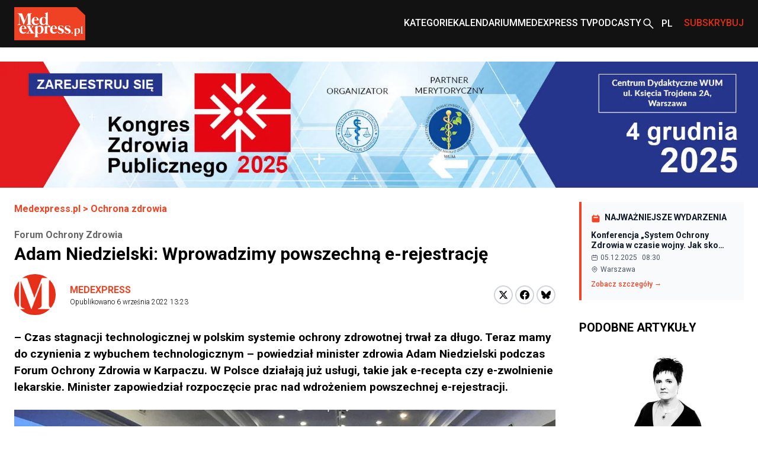

--- FILE ---
content_type: text/html; charset=utf-8
request_url: https://www.medexpress.pl/ochrona-zdrowia/adam-niedzielski-wprowadzimy-powszechna-e-rejestracje-85281/
body_size: 20506
content:

  <!DOCTYPE html>
  
  <html lang="pl">
  <head>
    <meta charset="UTF-8">
    
  
  
  <meta property="og:title" content="Adam Niedzielski: Wprowadzimy powszechną e-rejestrację">
  <meta property="og:description" content="
    – Czas stagnacji technologicznej w polskim systemie ochrony zdrowotnej trwał za długo. Teraz mamy do czynienia z wybuchem technologicznym – powiedział minister zdrowia Adam Niedzielski podczas Forum Ochrony Zdrowia w Karpaczu. W Polsce działają już usługi, takie jak e-recepta czy e-zwolnienie...">
  <meta property="og:image" content="https://cdn.medexpress.pl/media/images/forum-2.original.format-webp.webp">
  <meta property="og:url" content="https://www.medexpress.pl/ochrona-zdrowia/adam-niedzielski-wprowadzimy-powszechna-e-rejestracje-85281/">
  <meta property="og:type" content="article">
  <meta property="og:site_name" content="">
  <meta name="twitter:card" content="summary_large_image">
  <meta name="twitter:site" content="https://www.medexpress.pl">
  <meta name="twitter:creator"
        content="Medexpress ">
  <meta name="twitter:title" content="Adam Niedzielski: Wprowadzimy powszechną e-rejestrację">
  <meta name="twitter:description" content=" 
– Czas stagnacji technologicznej w polskim systemie ochrony zdrowotnej trwał za długo. Teraz mamy do czynienia z wybuchem technologicznym – powiedział minister zdrowia Adam Niedzielski podczas Forum Ochrony Zdrowia w Karpaczu. W Polsce działają już usługi, takie jak e-recepta czy e-zwolnienie...">
  <meta name="twitter:image" content="https://cdn.medexpress.pl/media/images/forum-2.original.format-webp.webp">
  
  <script type="application/ld+json">
  {
    "@context": "https://schema.org",
    "@type": "MedicalWebPage",
    "headline": "Adam Niedzielski: Wprowadzimy powszechną e\u002Drejestrację",
    "description": "– Czas stagnacji technologicznej w polskim systemie ochrony zdrowotnej trwał za długo. Teraz mamy do czynienia z wybuchem technologicznym – powiedział minister zdrowia Adam Niedzielski podczas Forum Ochrony Zdrowia w Karpaczu. W Polsce działają już usługi, takie jak e\u002Drecepta czy e\u002Dzwolnienie...",
    "image": {
      "@type": "ImageObject",
      "url": "https://cdn.medexpress.pl/media/images/forum-2.original.format-webp.webp",
      "width": 1401,
      "height": 888
    },
    "datePublished": "2022-09-06T13:23:29+02:00",
    "dateModified": "2022-09-06T13:23:29+02:00",
    "author": [
      
      {
        "@type": "Person",
        "name": "Medexpress"
      }
      
    ],
    "publisher": {
      "@type": "Organization",
      "name": "",
      "url": "https://www.medexpress.pl",
      "logo": {
        "@type": "ImageObject",
        "url": "https://www.medexpress.pl/static/images/logo.png"
      }
    },
    "mainEntityOfPage": {
      "@type": "WebPage",
      "@id": "https://www.medexpress.pl/ochrona-zdrowia/adam-niedzielski-wprowadzimy-powszechna-e-rejestracje-85281/"
    },
    "articleSection": "forum ochrony zdrowia, karpacz, Ministerstwo Zdrowia, e-zdrowie",
    "inLanguage": "pl"
  }
  </script>


    
      
        
        <link rel="alternate" hreflang="en" href="https://www.medexpress.pl/en/protection-health/adam-niedzielski-we-will-introduce-universal-e-registration-85281/">
      
    

    <link rel="dns-prefetch" href="https://cdn.medexpress.pl">
    <link rel="preconnect" href="https://fonts.googleapis.com">
    <link rel="preconnect" href="https://fonts.gstatic.com" crossorigin>
    <!-- Google Tag Manager -->
    <script>(function (w, d, s, l, i) {
      w[l] = w[l] || [];
      w[l].push({
        'gtm.start':
          new Date().getTime(), event: 'gtm.js'
      });
      var f = d.getElementsByTagName(s)[0],
        j = d.createElement(s), dl = l != 'dataLayer' ? '&l=' + l : '';
      j.async = true;
      j.src =
        'https://www.googletagmanager.com/gtm.js?id=' + i + dl;
      f.parentNode.insertBefore(j, f);
    })(window, document, 'script', 'dataLayer', 'GTM-MQ2G82H');
    </script>
    <!-- End Google Tag Manager -->
    <meta http-equiv="X-UA-Compatible" content="IE=edge">
    <meta name="viewport" content="width=device-width, initial-scale=1.0">

    <link rel="apple-touch-icon" sizes="180x180" href="/static/favicons/apple-touch-icon.321333b44a65.png">
    <link rel="icon" type="image/png" sizes="32x32" href="/static/favicons/favicon-32x32.d0d88229aeb6.png">
    <link rel="icon" type="image/png" sizes="16x16" href="/static/favicons/favicon-16x16.1c4411dba98a.png">
    <link rel="manifest" href="/static/favicons/site.06456d8a9c44.webmanifest">
    <link rel="mask-icon" href="/static/favicons/safari-pinned-tab.b64a3eee9d21.svg" color="#ff0000">
    <link rel="shortcut icon" href="/static/favicons/favicon.7699cb4a70df.ico">
    <meta name="apple-mobile-web-app-title" content="MedExpress">
    <meta name="application-name" content="MedExpress">
    <meta name="msapplication-TileColor" content="#da532c">
    <meta name="theme-color" content="#ffffff">

    <title>
      Adam Niedzielski: Wprowadzimy powszechną e-rejestrację
       -
        MedExpress.pl</title>
    <meta name="description" content="">

    <link href="https://fonts.googleapis.com/css2?family=Roboto:wght@300;400;500;700&display=swap" rel="stylesheet">
    <link href="/static/slick/slick.f38b2db10e01.css" rel="stylesheet"/>
    <link href="/static/slick/slick-theme.ef55da2ae798.css" rel="stylesheet"/>

    
  
    
  
  


    
      <link rel="stylesheet" href="/static/dist/css/style.906f95ebfbbd.css">
    
    <link rel="stylesheet" href="/static/dist/css/cookieconsent.cec58d479e02.css" media="print" onload="this.media='all'">

    
      
    

    <script src="/static/dist/js/alpine.min.4b5643f7d864.js" defer></script>

    
  </head>
  <body style="font-family: 'Roboto', sans-serif;"
        class="font-body ">
  <!-- Google Tag Manager (noscript) -->
  <noscript>
    <iframe src="https://www.googletagmanager.com/ns.html?id=GTM-MQ2G82H"
            height="0" width="0" style="display:none;visibility:hidden"></iframe>
  </noscript>
  <!-- End Google Tag Manager (noscript) -->
  
<header
    class="left-0 z-[999999] w-full bg-white shadow md:bg-[#121212]"
    id="main-header"
    x-data="scrollToReveal(); menuOpened = false;"
    x-ref="navbar"
    x-on:scroll.window="scroll()"
    x-bind:class="{
        'fixed top-0': menuOpened,
       'sticky top-0': sticky && !menuOpened,
       'relative': !sticky && !menuOpened,
     }"
    x-transition:enter="transition ease-out duration-300"
    x-transition:enter-start="opacity-0 scale-90"
    x-transition:enter-end="opacity-100 scale-100"
    x-transition:leave="transition ease-in duration-300"
    x-transition:leave-start="opacity-100 scale-100"
    x-transition:leave-end="opacity-0 scale-90">
    <nav class="container mx-auto max-w-screen-xl px-6 2xl:px-0" x-data="{ categoryMenu: false }">
        
        
<div class="hidden items-center justify-between md:flex md:min-h-[80px]">
    <div class="shrink-0">
        <a href="/">
            <img src="/static/img/logo.eb5c13010318.png" height="56" width="120" alt="Główne logo MedExpress"
        /></a>
    </div>
    <div class="flex justify-between gap-x-[30px]">
        
            
                
                    

<div id="menucats" class="flex items-center relative" @mouseover="categoryMenu = true"
     @mouseover.away="categoryMenu = false" x-transition="">
  <a href="" id="cat-link"
     class="block text-white menulink font-medium transition duration-150 ease-out hover:text-orange hover:ease-in uppercase">Kategorie</a>
  <div class="absolute top-[50px] bg-white shadow-xl min-w-[240px]" style="display:none;"
       x-show="categoryMenu" x-transition="">
    <ul>
      
        <li class="w-full py-2 border-b-2 border-gray-100  hover:bg-[#EAEAEA] px-2">
          <a href="/leki-technologie-medyczne/" class="transition duration-150 ease-out hover:text-orange hover:ease-in">
            Leki i technologie medyczne
          </a>
        </li>
      
        <li class="w-full py-2 border-b-2 border-gray-100  hover:bg-[#EAEAEA] px-2">
          <a href="/swiat/" class="transition duration-150 ease-out hover:text-orange hover:ease-in">
            Na świecie
          </a>
        </li>
      
        <li class="w-full py-2 border-b-2 border-gray-100  hover:bg-[#EAEAEA] px-2">
          <a href="/nauka-medycyna/" class="transition duration-150 ease-out hover:text-orange hover:ease-in">
            Nauka i medycyna
          </a>
        </li>
      
        <li class="w-full py-2 border-b-2 border-gray-100  hover:bg-[#EAEAEA] px-2">
          <a href="/ochrona-zdrowia/" class="transition duration-150 ease-out hover:text-orange hover:ease-in">
            Ochrona zdrowia
          </a>
        </li>
      
        <li class="w-full py-2 border-b-2 border-gray-100  hover:bg-[#EAEAEA] px-2">
          <a href="/pacjent/" class="transition duration-150 ease-out hover:text-orange hover:ease-in">
            Pacjent
          </a>
        </li>
      
        <li class="w-full py-2 border-b-2 border-gray-100  hover:bg-[#EAEAEA] px-2">
          <a href="/praca-w-medycynie/" class="transition duration-150 ease-out hover:text-orange hover:ease-in">
            Praca w medycynie
          </a>
        </li>
      
        <li class="w-full py-2 border-b-2 border-gray-100  hover:bg-[#EAEAEA] px-2">
          <a href="/premium/" class="transition duration-150 ease-out hover:text-orange hover:ease-in">
            Premium
          </a>
        </li>
      
        <li class="w-full py-2 border-b-2 border-gray-100  hover:bg-[#EAEAEA] px-2">
          <a href="/regionalne/" class="transition duration-150 ease-out hover:text-orange hover:ease-in">
            Regionalne
          </a>
        </li>
      
        <li class="w-full py-2 border-b-2 border-gray-100  hover:bg-[#EAEAEA] px-2">
          <a href="/stomatologia/" class="transition duration-150 ease-out hover:text-orange hover:ease-in">
            Stomatologia
          </a>
        </li>
      
        <li class="w-full py-2 border-b-2 border-gray-100  hover:bg-[#EAEAEA] px-2">
          <a href="/wydarzenia-kampanie/" class="transition duration-150 ease-out hover:text-orange hover:ease-in">
            Wydarzenia i kampanie
          </a>
        </li>
      
        <li class="w-full py-2 border-b-2 border-gray-100  hover:bg-[#EAEAEA] px-2">
          <a href="/zawody-medyczne/" class="transition duration-150 ease-out hover:text-orange hover:ease-in">
            Zawody medyczne
          </a>
        </li>
      
        <li class="w-full py-2 border-b-2 border-gray-100  hover:bg-[#EAEAEA] px-2">
          <a href="/zdrowie-uroda/" class="transition duration-150 ease-out hover:text-orange hover:ease-in">
            Zdrowie i uroda
          </a>
        </li>
      
        <li class="w-full py-2 border-b-2 border-gray-100  hover:bg-[#EAEAEA] px-2">
          <a href="/zywienie/" class="transition duration-150 ease-out hover:text-orange hover:ease-in">
            Żywienie
          </a>
        </li>
      
        <li class="w-full py-2  hover:bg-[#EAEAEA] px-2">
          <a href="/wyszlo-na-zdrowie/" class="transition duration-150 ease-out hover:text-orange hover:ease-in">
            #WyszłoNa...
          </a>
        </li>
      
    </ul>
  </div>
</div>

                
            
                
                    <div class="flex items-center">
                        <a
                            href="
                                /kalendarium/
                            "
                            
                            class="menulink hover:text-orange block font-medium uppercase text-white transition duration-150 ease-out hover:ease-in"
                            >Kalendarium</a
                        >
                    </div>
                
            
                
                    <div class="flex items-center">
                        <a
                            href="
                                /tv/
                            "
                            
                            class="menulink hover:text-orange block font-medium uppercase text-white transition duration-150 ease-out hover:ease-in"
                            >MedExpress TV</a
                        >
                    </div>
                
            
        
            
                
                    <div class="flex items-center">
                        <a
                            href="
                                /podcasty/
                            "
                            
                            class="menulink hover:text-orange block font-medium uppercase text-white transition duration-150 ease-out hover:ease-in"
                            >Podcasty</a
                        >
                    </div>
                
            
        
        <div class="flex items-center">
            
            
            
            
            
            
            <a href="/search/"><img src="/static/img/search2-white.da566391c7da.svg" alt="wyszukiwanie" /></a>
        </div>
        
            <div class="flex items-center" x-data="{ langSwitcher: false }">
                <div class="relative w-12" x-on:mouseleave="timeout = setTimeout(() => { langSwitcher = false }, 300)">
                    <button
                        class="before:bg-[url('../../img/whiteArrow.svg')]
                        before:bg-[center_right] before:absolute before:w-full before:h-[4px] before:bg-no-repeat pr-[20px] before:left-0 relative flex h-12 w-12 items-center pl-[10px] font-medium text-white hover:text-[#E12E0E]"
                        x-on:click="langSwitcher = !langSwitcher; clearTimeout(timeout)">
                        
                            <span class="uppercase">pl</span>
                        
                    </button>
                    <div class="absolute left-0 w-full" x-show="langSwitcher" x-transition="" style="display: none;">
                        <ul class="w-12 bg-[#121212]">
                            
                                
                                    
                                    <li>
                                        <a
                                            href="/en/protection-health/adam-niedzielski-we-will-introduce-universal-e-registration-85281/"
                                            rel="alternate"
                                            class="justify-content flex h-12 w-12 items-center pl-[10px] font-medium uppercase text-white hover:text-[#E12E0E]"
                                            hreflang="en">
                                            en
                                        </a>
                                    </li>
                                
                            
                        </ul>
                    </div>
                </div>
            </div>
        
        
        
        
        
        
        
        <div class="flex items-center">
            <span
                class="menulink open-button block cursor-pointer font-medium uppercase text-[#E12E0E] transition duration-150 ease-out hover:text-white hover:ease-in"
                >Subskrybuj</span
            >
        </div>
        
    </div>
</div>

    </nav>
    <div class="flex items-center justify-around bg-[#121212] py-4 md:hidden">
        <button id="toggle-mobile" class="flex items-center justify-center" x-on:click="menuOpened = !menuOpened">
            <img
                srcset="/static/img/hamburger_white.c1ddd7466dac.svg"
                src="/static/img/hamburger_white.c1ddd7466dac.svg"
                alt="Menu"
                class="h-4" />
        </button>
        
        
        
        
        
        
        
        <div class="flex items-center justify-center" style="margin-left: 0.75rem;">
            <img src="/static/img/bell_white.73dda9770af6.svg" alt="Subskrybuj" class="bell open-button h-6 cursor-pointer" />
        </div>
        <a href="/" class="flex h-12 w-12 items-center justify-center">
            <img
                srcset="/static/img/medexpresscircle.04a6ac33a9af.png"
                src="/static/img/medexpresscircle.1765fb5714fd.svg"
                alt="Logo małe" />
        </a>
        
            <div class="flex items-center" x-data="{ langSwitcher: false }">
                <div class="relative w-12" x-on:mouseleave="timeout = setTimeout(() => { langSwitcher = false }, 300)">
                    <button
                        class="before:bg-[url('../../img/whiteArrow.svg')]
                        before:bg-[center_right] before:absolute before:w-full before:h-[4px] before:bg-no-repeat relative flex h-12 w-12 items-center pl-[10px] pr-[20px] font-medium text-white before:left-0 hover:text-[#E12E0E]"
                        x-on:click="langSwitcher = !langSwitcher; clearTimeout(timeout)">
                        
                            <span class="uppercase">pl</span>
                        
                    </button>
                    <div class="absolute left-0 w-full" x-show="langSwitcher" x-transition="" style="display: none;">
                        <ul class="w-12 bg-[#121212]">
                            
                                
                                    
                                    <li>
                                        <a
                                            href="/en/protection-health/adam-niedzielski-we-will-introduce-universal-e-registration-85281/"
                                            rel="alternate"
                                            class="justify-content flex h-12 w-12 items-center pl-[10px] font-medium uppercase text-white hover:text-[#E12E0E]"
                                            hreflang="en">
                                            en
                                        </a>
                                    </li>
                                
                            
                        </ul>
                    </div>
                </div>
            </div>
        
        <a class="flex items-center justify-center" href="/search/">
            <img
                srcset="/static/img/search2-white.da566391c7da.svg"
                src="/static/img/search2-white.da566391c7da.svg"
                alt="Szukaj"
                class="h-6" />
        </a>
    </div>
    

<div id="mobile-menu" class="hidden h-screen" style="z-index: 999999;">
  <div class="px-12 py-10">
    <ul>
      
        
          
            

<li>
  <a href="#" id="subs"
     class="text-xl font-medium border-b-2 border-black block py-2 mb-4 relative after:block after:bg-[url('../../img/arrowr.svg')] after:top-1/2 after:right-0 after:absolute after:w-2.5 after:h-5 after:bg-no-repeat after:-translate-y-1/2">Kategorie</a>
  <div id="subs-open" class="submenu hidden">
    <ul>
      
        <li><a href="/leki-technologie-medyczne/" class="font-medium block py-2 mb-2 relative">Leki i technologie medyczne</a></li>
      
        <li><a href="/swiat/" class="font-medium block py-2 mb-2 relative">Na świecie</a></li>
      
        <li><a href="/nauka-medycyna/" class="font-medium block py-2 mb-2 relative">Nauka i medycyna</a></li>
      
        <li><a href="/ochrona-zdrowia/" class="font-medium block py-2 mb-2 relative">Ochrona zdrowia</a></li>
      
        <li><a href="/pacjent/" class="font-medium block py-2 mb-2 relative">Pacjent</a></li>
      
        <li><a href="/praca-w-medycynie/" class="font-medium block py-2 mb-2 relative">Praca w medycynie</a></li>
      
        <li><a href="/premium/" class="font-medium block py-2 mb-2 relative">Premium</a></li>
      
        <li><a href="/regionalne/" class="font-medium block py-2 mb-2 relative">Regionalne</a></li>
      
        <li><a href="/stomatologia/" class="font-medium block py-2 mb-2 relative">Stomatologia</a></li>
      
        <li><a href="/wydarzenia-kampanie/" class="font-medium block py-2 mb-2 relative">Wydarzenia i kampanie</a></li>
      
        <li><a href="/zawody-medyczne/" class="font-medium block py-2 mb-2 relative">Zawody medyczne</a></li>
      
        <li><a href="/zdrowie-uroda/" class="font-medium block py-2 mb-2 relative">Zdrowie i uroda</a></li>
      
        <li><a href="/zywienie/" class="font-medium block py-2 mb-2 relative">Żywienie</a></li>
      
        <li><a href="/wyszlo-na-zdrowie/" class="font-medium block py-2 mb-2 relative">#WyszłoNa...</a></li>
      
    </ul>
  </div>
</li>

          
        
          
            <li>
              <a href="
/kalendarium/
"
                 
                 class="text-xl font-medium border-b-2 border-black block py-2 mb-4 relative after:block after:bg-[url('../../img/arrowr.svg')] after:top-1/2 after:right-0 after:absolute after:w-2.5 after:h-5 after:bg-no-repeat after:-translate-y-1/2">Kalendarium</a>
            </li>
          
        
          
            <li>
              <a href="
/tv/
"
                 
                 class="text-xl font-medium border-b-2 border-black block py-2 mb-4 relative after:block after:bg-[url('../../img/arrowr.svg')] after:top-1/2 after:right-0 after:absolute after:w-2.5 after:h-5 after:bg-no-repeat after:-translate-y-1/2">MedExpress TV</a>
            </li>
          
        
      
        
          
            <li>
              <a href="
/podcasty/
"
                 
                 class="text-xl font-medium border-b-2 border-black block py-2 mb-4 relative after:block after:bg-[url('../../img/arrowr.svg')] after:top-1/2 after:right-0 after:absolute after:w-2.5 after:h-5 after:bg-no-repeat after:-translate-y-1/2">Podcasty</a>
            </li>
          
        
      
    </ul>
  </div>
  
    <div class="px-12 mb-10">
      <span class="flex justify-center mb-2 text-sm">Wersje językowe: </span>
      <ul class="flex justify-center">
        
          
          <li><a href="/en/protection-health/adam-niedzielski-we-will-introduce-universal-e-registration-85281/" rel="alternate"
                 class="active w-6 h-6 font-medium text-xs flex justify-center items-center transition duration-150 ease-out hover:bg-orange hover:text-white hover:ease-out uppercase"
                 hreflang="en">
            en
          </a></li>
        
        
          <li><span
            class="active w-6 h-6 bg-orange text-white font-medium text-xs flex justify-center items-center uppercase ml-2">pl</span>
          </li>
        
      </ul>
    </div>
    </div>
  
</div>

<script>
  document.addEventListener('DOMContentLoaded', function() {
    // Pobierz przycisk zamykania menu
    const closeButton = document.getElementById('close-mobile-menu');
    
    if (closeButton) {
      closeButton.addEventListener('click', function() {
        // Sprawdź, czy globalna funkcja toggleMobileMenu jest dostępna
        if (typeof window.toggleMobileMenu === 'function') {
          window.toggleMobileMenu();
        } else {
          // Alternatywna implementacja
          const mobileMenu = document.getElementById('mobile-menu');
          if (mobileMenu) {
            mobileMenu.style.display = 'none';
            document.body.classList.remove('menu-open');
            
            // Zmień ikonę w przycisku toggle-mobile
            const toggleButton = document.getElementById('toggle-mobile');
            if (toggleButton) {
              const img = toggleButton.querySelector('img');
              if (img) img.src = "./assets/img/hamburger.svg";
            }
          }
        }
      });
    }
  });
</script>

</header>

  
  
  
    


  
    

  <section class=" hidden md:block">
    <div class="flex justify-center max-w-screen-xl container mx-auto mt-3 md:mt-6"
         >
      <a href="https://zdrowiepubliczne.org/">
      <picture>
        <img alt="banner" height="300" src="https://cdn.medexpress.pl/media/images/KZP_25_1800_na_300_x.original.format-webp.webp" width="1800">
      </picture>
      </a>
    </div>
  </section>


  
    

  <section class=" block md:hidden ">
    <div class="flex justify-center max-w-screen-xl container mx-auto mt-3 md:mt-6"
         >
      <a href="https://zdrowiepubliczne.org/">
      <picture>
        <img alt="banner" height="500" src="https://cdn.medexpress.pl/media/images/KZP_25_1000_na_500_x.original.format-webp.webp" width="1000">
      </picture>
      </a>
    </div>
  </section>


  
  
  
    


<script>
(function() {
    
    console.log('[djinsight] Object view tracking enabled');
    
    
    function trackObjectView() {
        var objectData = {"page_id": 15697, "content_type": "puput.entrypage", "url": "https://www.medexpress.pl/ochrona-zdrowia/adam-niedzielski-wprowadzimy-powszechna-e-rejestracje-85281/"};
        objectData.referrer = document.referrer;
        objectData.user_agent = navigator.userAgent;
        
        fetch('/djinsight/record-view/', {
            method: 'POST',
            headers: {
                'Content-Type': 'application/json',
            },
            body: JSON.stringify(objectData),
            credentials: 'same-origin'
        })
        .then(function(response) {
            if (!response.ok) {
                console.error('[djinsight] Error recording object view:', response.status, response.statusText);
            }
            return response.json();
        })
        .then(function(data) {
            if (data.status === 'success') {
                
                console.log('[djinsight] Object view recorded successfully:', data);
                
            } else {
                console.error('[djinsight] Error recording object view:', data.message);
            }
        })
        .catch(function(error) {
            console.error('[djinsight] Network error recording object view:', error);
        });
    }
    
    
    window.addEventListener('load', function() {
        trackObjectView();
    });
    
})();
</script> 





  <main class="pt-6">
    <section>
      <div class="max-w-screen-xl container mx-auto md:pr-6 md:px-6 2xl:px-0">
        <div class="grid grid-cols-4 gap-x-10">
          <div class="col-span-4 md:col-span-3">
            <article class="mb-12">
              <div class="container max-w-screen-xl mx-auto px-6 md:px-0">
                <div class="mb-12">
                  <div class="mb-4">
                    <div class="font-bold text-orange"><a href="/">Medexpress.pl</a> <span> &gt; </span>
                      <a href="/ochrona-zdrowia/">Ochrona zdrowia</a>
                    </div>
                  </div>
                  <div class="mb-4">
                    

  
  
    <span
      class="inline-block pb-0.5 pt-1  font-bold text-grey-dark">Forum Ochrony Zdrowia</span>
  


                    
                    
                      <h1 class="font-bold text-3xl">Adam Niedzielski: Wprowadzimy powszechną e-rejestrację</h1>
                    
                  </div>
                  
                  <div class=" md:flex md:items-center mb-6">
                    <div class="flex justify-between flex-1">
                      

  <div class="flex space-x-6 items-center mb-8 md:mb-0">
    <div>
      <div class="rounded-full overflow-hidden">
        
          <img src="/static/img/medexpresscircle.1765fb5714fd.svg" alt="MedExpress Team">
        
      </div>
    </div>
    <div>
      <p class="font-bold">
        <a href="/author/medexpress/"
           class="text-orange hover:underline py-3 relative uppercase"
           rel="nofollow">Medexpress</a>
      </p>
      <p class="font-light text-xs">Opublikowano
        <span>6 września 2022 13:23</span></p>
    </div>
  </div>


                      <div class="flex items-center mb-6 md:mb-0">
                        <div>
                          <a
                          href="https://twitter.com/share?url=https%3A//www.medexpress.pl/ochrona-zdrowia/adam-niedzielski-wprowadzimy-powszechna-e-rejestracje-85281/&text=Adam%20Niedzielski%3A%20Wprowadzimy%20powszechn%C4%85%20e-rejestracj%C4%99"
                          class="block w-8 h-8 rounded-full bg-white border-2 border-gray-300 flex items-center justify-center group hover:border-[#1DA1F2]"
                          target="_blank"
                          rel="nofollow">
                            <svg xmlns="http://www.w3.org/2000/svg" width="16" height="16" viewBox="0 0 24 24">
                              <path class="fill-black group-hover:fill-[#1DA1F2]" d="M18.244 2.25h3.308l-7.227 8.26 8.502 11.24H16.17l-5.214-6.817L4.99 21.75H1.68l7.73-8.835L1.254 2.25H8.08l4.713 6.231zm-1.161 17.52h1.833L7.084 4.126H5.117z"/>
                            </svg>
                          </a>
                        </div>
                        <div class="ml-1">
                          <a href="https://www.facebook.com/sharer/sharer.php?u=https://www.medexpress.pl/ochrona-zdrowia/adam-niedzielski-wprowadzimy-powszechna-e-rejestracje-85281/"
                            class="block w-8 h-8 rounded-full bg-white border-2 border-gray-300 flex items-center justify-center group hover:border-[#1877F2]"
                            target="_blank"
                            rel="nofollow">
                            <svg width="16" height="16" viewBox="0 0 24 24" fill="none" xmlns="http://www.w3.org/2000/svg">
                              <path class="fill-black group-hover:fill-[#1877F2]" d="M24 12C24 5.37258 18.6274 0 12 0C5.37258 0 0 5.37258 0 12C0 17.9895 4.3882 22.954 10.125 23.8542V15.4688H7.07812V12H10.125V9.35625C10.125 6.34875 11.9166 4.6875 14.6576 4.6875C15.9701 4.6875 17.3438 4.92188 17.3438 4.92188V7.875H15.8306C14.34 7.875 13.875 8.80008 13.875 9.75V12H17.2031L16.6711 15.4688H13.875V23.8542C19.6118 22.954 24 17.9895 24 12Z"/>
                            </svg>
                          </a>
                        </div>
                        <div class="ml-1">
                          <a href="https://bsky.app/intent/compose?text=https%3A//www.medexpress.pl/ochrona-zdrowia/adam-niedzielski-wprowadzimy-powszechna-e-rejestracje-85281/"
                            class="block w-8 h-8 rounded-full bg-white border-2 border-gray-300 flex items-center justify-center group hover:border-[#0085ff]"
                            target="_blank"
                            rel="nofollow">
                          <svg fill="none" viewBox="0 0 64 57" width="16" style="width: 16px; height: 14.5px;"><path class="fill-black group-hover:fill-[#0085ff]" d="M13.873 3.805C21.21 9.332 29.103 20.537 32 26.55v15.882c0-.338-.13.044-.41.867-1.512 4.456-7.418 21.847-20.923 7.944-7.111-7.32-3.819-14.64 9.125-16.85-7.405 1.264-15.73-.825-18.014-9.015C1.12 23.022 0 8.51 0 6.55 0-3.268 8.579-.182 13.873 3.805ZM50.127 3.805C42.79 9.332 34.897 20.537 32 26.55v15.882c0-.338.13.044.41.867 1.512 4.456 7.418 21.847 20.923 7.944 7.111-7.32 3.819-14.64-9.125-16.85 7.405 1.264 15.73-.825 18.014-9.015C62.88 23.022 64 8.51 64 6.55c0-9.818-8.578-6.732-13.873-2.745Z"></path></svg>
                          </a>
                        </div>
                      </div>
                    </div>
                  </div>
                  <div class="article-content">
                    <div class="mb-6 excerpt">
                      – Czas stagnacji technologicznej w polskim systemie ochrony zdrowotnej trwał za długo. Teraz mamy do czynienia z wybuchem technologicznym – powiedział minister zdrowia Adam Niedzielski podczas Forum Ochrony Zdrowia w Karpaczu. W Polsce działają już usługi, takie jak e-recepta czy e-zwolnienie lekarskie. Minister zapowiedział rozpoczęcie prac nad wdrożeniem powszechnej e-rejestracji.
                    </div>
                  </div>
                  
                    <div class="flex-col text-center justify-center max-w-screen-xl container mx-auto mb-8
                      md:flex flex">
                      
                      
                      <img src="https://cdn.medexpress.pl/media/images/forum-2.2e16d0ba.fill-950x430.format-webp.webp"
                           srcset="https://cdn.medexpress.pl/media/images/forum-2.2e16d0ba.fill-950x430.format-webp.webp 1x, https://cdn.medexpress.pl/media/images/forum-2.2e16d0ba.fill-1900x860.format-webp.webp 2x"
                           alt="Adam Niedzielski: Wprowadzimy powszechną e-rejestrację - Obrazek nagłówka" class="w-full">
                      
                      
                        <div class="credits text-left">
                          <div class="credits-inner">Fot. Ministerstwo Zdrowia</div>
                        </div>
                      
                    </div>
                  
                  <div class="article-content">


                    
                      
                    
                    
                      <p>Jak podkreślił Adam Niedzielski, zapotrzebowanie na usługi medyczne stale będzie rosło, głównie z uwagi na starzenie się społeczeństwa. Jednocześnie system ochrony zdrowia zmaga się z problemem braków kadrowych. Rozwiązaniem ma być usprawnienie systemu poprzez wdrażanie nowych technologii, ułatwiających pracę przychodni i szpitali.</p>

<p>– W najbliższym czasie będziemy pracowali nad wprowadzeniem powszechnej e-rejestracji. Będzie ona polegała nie tylko na wystawieniu e-skierowania. Będzie się można elektronicznie umówić do każdego specjalisty, w taki sposób, w jaki już teraz można umówić się na szczepienia – zapowiedział szef resortu zdrowia.</p>

<p>Były minister zdrowia Łukasz Szumowski, obecnie dyrektor Narodowego Instytutu Kardiologii powiedział, że udało się już sprawnie wprowadzić m.in. e-recepty czy elektroniczną dokumentację medyczną. Jego zdaniem digitalizacja danych zbieranych podczas wizyt lekarskich może przyczynić się do lepszej ochrony pacjentów przed nieprawidłowo ordynowanym leczeniem.</p>

<p>– Zaczynamy wchodzić w obszar nie tylko e-usług i wiedzy, którą z nich czerpiemy, ale również w obszar interwencji z zakresu e-zdrowia – podkreślił Łukasz Szumowski.</p>

<p>Jak wskazał były minister zdrowia, okazuje się, że w Polsce około 60 tys. osób zmagających się z migotaniem przedsionków jest leczonych nieprawidłowo. Źle dobrane dawki leków przeciwzakrzepowych oznaczają dla nich zwiększone ryzyko śmierci.</p>

<p>– Dając lekarzowi informację, że prawdopodobnie trzeba sprawdzić leczenie, mamy szansę uratować tych pacjentów. Informatyzacja ochrony zdrowia ma się sprowadzać nie tylko do zbierania danych, ale przede wszystkim ma służyć pacjentom – dodał Łukasz Szumowski.</p>

<p>Paweł Kikosicki, dyrektor Centrum e-Zdrowia zapowiedział natomiast, że głos pacjentów będzie miał istotny wpływ nie tylko na to, jak mają działać proponowane rozwiązania, ale i na to, jakie usługi będą projektowane. Do prac nad innowacjami będą zapraszane organizacje pacjenckie.</p>

                    
                  </div>
                </div>
                <div class="border-grey-light border-y py-7 mx-3">
                  <div class="flex flex-col md:flex-row md:items-center gap-4">
                    <a href="" rel="nofollow" id="pdf-link" class="flex items-center gap-3 py-3 font-bold">
                      <svg width="24" height="24" viewBox="0 0 24 24" fill="none" xmlns="http://www.w3.org/2000/svg">
                        <path d="M20 2H8C6.9 2 6 6.9 6 4V16C6 17.1 6.9 18 8 18H20C21.1 18 22 17.1 22 16V4C22 2.9 21.1 2 20 2Z" fill="#E32119"/>
                        <path d="M4 6H2V20C2 21.1 2.9 22 4 22H18V20H4V6Z" fill="#E32119"/>
                        <path d="M16 12H12V8H10V12H6L11 17L16 12Z" fill="white"/>
                      </svg>
                      Pobierz ten artykuł w formacie .pdf
                    </a>

                    <a href="#" class="flex items-center gap-3 py-3 font-bold bell open-button cursor-pointer">
                      <svg width="24" height="24" viewBox="0 0 24 24" fill="none" xmlns="http://www.w3.org/2000/svg">
                        <path d="M12 22C13.1 22 14 21.1 14 20H10C10 21.1 10.9 22 12 22ZM18 16V11C18 7.93 16.37 5.36 13.5 4.68V4C13.5 3.17 12.83 2.5 12 2.5C11.17 2.5 10.5 3.17 10.5 4V4.68C7.64 5.36 6 7.92 6 11V16L4 18V19H20V18L18 16ZM16 17H8V11C8 8.52 9.51 6.5 12 6.5C14.49 6.5 16 8.52 16 11V17Z" fill="#E32119"/>
                      </svg>
                      Zapisz się do newslettera
                    </a>

                    <a href="#" id="email-article" class="flex items-center gap-3 py-3 font-bold cursor-pointer">
                      <svg width="24" height="24" viewBox="0 0 24 24" fill="none" xmlns="http://www.w3.org/2000/svg">
                        <path d="M20 4H4C2.9 4 2.01 4.9 2.01 6L2 18C2 19.1 2.9 20 4 20H20C21.1 20 22 19.1 22 18V6C22 4.9 21.1 4 20 4ZM20 8L12 13L4 8V6L12 11L20 6V8Z" fill="#E32119"/>
                      </svg>
                      Wyślij na email
                    </a>
                  </div>
                </div>
                
                  
                    <div class="border-grey-light border-b py-7 mx-3  text-sm text-[#848484]">
                      <p class="mb-2">Tematy</p>
                      
                        <a href="/tag/forum-ochrony-zdrowia/"
                           rel="nofollow"
                           class="text-orange hover:underline py-3 relative uppercase">forum ochrony zdrowia</a>
                        <span> / </span>
                      
                        <a href="/tag/karpacz/"
                           rel="nofollow"
                           class="text-orange hover:underline py-3 relative uppercase">karpacz</a>
                        <span> / </span>
                      
                        <a href="/tag/ministerstwo-zdrowia/"
                           rel="nofollow"
                           class="text-orange hover:underline py-3 relative uppercase">Ministerstwo Zdrowia</a>
                        <span> / </span>
                      
                        <a href="/tag/e-zdrowie/"
                           rel="nofollow"
                           class="text-orange hover:underline py-3 relative uppercase">e-zdrowie</a>
                        
                      
                    </div>
                  
                
              </div>
            </article>
          </div>
          <div class="col-span-4 md:col-span-1 px-6 md:px-0 pt-6 md:pt-0 md:self-start md:sticky" style="top: 20px;">
            <div class="">
              <!-- Losowe promowane wydarzenie -->
              






    

    <div class="border-l-orange mb-8 border-l-4 bg-gray-50 p-4">
        <div class="mb-3 flex items-start justify-between">
            <h4 class="text-sm font-bold uppercase text-gray-900">
                <svg class="text-orange mr-1 inline h-4 w-4" fill="currentColor" viewBox="0 0 20 20">
                    <path
                        fill-rule="evenodd"
                        d="M6 2a1 1 0 00-1 1v1H4a2 2 0 00-2 2v10a2 2 0 002 2h12a2 2 0 002-2V6a2 2 0 00-2-2h-1V3a1 1 0 10-2 0v1H7V3a1 1 0 00-1-1zm0 5a1 1 0 000 2h8a1 1 0 100-2H6z"
                        clip-rule="evenodd" />
                </svg>
                Najważniejsze wydarzenia
            </h4>
        </div>

        <div class="space-y-4">
            
                <div class="">
                    <h5 class="text-sm font-semibold leading-tight text-gray-900">
                        
                            <a
                                href="/kalendarium/wydarzenie/3407/"
                                class="hover:text-orange transition-colors">
                                Konferencja „System Ochrony Zdrowia w czasie wojny. Jak sko…
                            </a>
                        
                    </h5>

                    <div class="flex items-center text-xs text-gray-600 mt-1">
                        <svg class="mr-1 h-3 w-3" fill="none" viewBox="0 0 24 24" stroke="currentColor">
                            <path
                                stroke-linecap="round"
                                stroke-linejoin="round"
                                stroke-width="2"
                                d="M8 7V3m8 4V3m-9 8h10M5 21h14a2 2 0 002-2V7a2 2 0 00-2-2H5a2 2 0 00-2 2v12a2 2 0 002 2z" />
                        </svg>
                        <span>05.12.2025</span>
                        
                            <span class="ml-2">08:30</span>
                        
                    </div>

                    
                        <div class="flex items-center text-xs text-gray-600 mt-1">
                            <svg class="mr-1 h-3 w-3" fill="none" viewBox="0 0 24 24" stroke="currentColor">
                                <path
                                    stroke-linecap="round"
                                    stroke-linejoin="round"
                                    stroke-width="2"
                                    d="M17.657 16.657L13.414 20.9a1.998 1.998 0 01-2.827 0l-4.244-4.243a8 8 0 1111.314 0z" />
                                <path stroke-linecap="round" stroke-linejoin="round" stroke-width="2" d="M15 11a3 3 0 11-6 0 3 3 0 016 0z" />
                            </svg>
                            <span>Warszawa</span>
                        </div>
                    

                    <div class="pt-1">
                        
                            <a
                                href="/kalendarium/wydarzenie/3407/"
                                class="text-orange hover:text-orange/80 text-xs font-medium transition-colors">
                                Zobacz szczegóły →
                            </a>
                        
                    </div>
                </div>
            
        </div>
    </div>



              <div>
                <h3 class="font-bold text-xl relative uppercase mb-8 ">Podobne artykuły</h3>
              </div>
              <div class="hidden md:block">
                <div class="hidden md:grid gap-y-8  grid-cols-1">
                  
                    

<div
    class="relative border-[#7C6864] border-b border-dashed flex flex-col pb-5 md:flex-row md:flex-col">
    <div class="mb-[10px] block sm:hidden md:block">
        <a href="/ochrona-zdrowia/mial-byc-cap/"><img alt="Msolecka" class="w-full" height="272" src="https://cdn.medexpress.pl/media/images/uploads202202Msolecka.2e16d0ba.fill-491x272.format-webp_UE07TW1.webp" width="491"></a>
    </div>
    <div class="sm:flex sm:items-center w-full">
        <a href="/ochrona-zdrowia/mial-byc-cap/" class="hidden min-w-[180px] sm:block md:hidden"
            ><img alt="Msolecka" class="float-left w-[180px] mr-3 mb-3" height="272" src="https://cdn.medexpress.pl/media/images/uploads202202Msolecka.2e16d0ba.fill-491x272.format-webp_UE07TW1.webp" width="491"></a
        >
        <div class="block">
            

  
    <span
      class="inline-block border-2 border-orange px-3 pb-0.5 pt-1 text-xs font-bold  text-white bg-orange uppercase mr-2">
      Felieton</span>
  
    <span
      class="inline-block pb-0.5 pt-1 text-xs font-bold text-grey-dark">Małgorzata Solecka</span>
  


            
            <h3 class="">
                <a
                    href="/ochrona-zdrowia/mial-byc-cap/"
                    class="font-medium text-[#121212] transition duration-150 ease-out hover:text-[#E12E0E] hover:ease-in"
                    >Miał być CAP…</a
                >
                
                    <span class="hidden text-xs font-medium text-[#757575] sm:block md:hidden">24 listopada 2025</span>
                
            </h3>
        </div>
        
    </div>
    
        <div class=" block sm:hidden md:block bottom-3 w-full">
            <div class="flex items-center justify-between">
                
                <div class="text-xs font-medium text-[#757575]">24 listopada 2025</div>
            </div>
        </div>
    
</div>

                  
                    

<div
    class="relative border-[#7C6864] border-b border-dashed flex flex-col pb-5 md:flex-row md:flex-col">
    <div class="mb-[10px] block sm:hidden md:block">
        <a href="/ochrona-zdrowia/rzad-przyjal-projekt-ustawy-o-funduszu-medycznym/"><img alt="ThinkstockPhotos-609713464" class="w-full" height="272" src="https://cdn.medexpress.pl/media/images/uploads201610thinksto.2e16d0ba.fill-491x272.format-webp_VeJDIWW.webp" width="491"></a>
    </div>
    <div class="sm:flex sm:items-center w-full">
        <a href="/ochrona-zdrowia/rzad-przyjal-projekt-ustawy-o-funduszu-medycznym/" class="hidden min-w-[180px] sm:block md:hidden"
            ><img alt="ThinkstockPhotos-609713464" class="float-left w-[180px] mr-3 mb-3" height="272" src="https://cdn.medexpress.pl/media/images/uploads201610thinksto.2e16d0ba.fill-491x272.format-webp_VeJDIWW.webp" width="491"></a
        >
        <div class="block">
            

  
  


            
            <h3 class="">
                <a
                    href="/ochrona-zdrowia/rzad-przyjal-projekt-ustawy-o-funduszu-medycznym/"
                    class="font-medium text-[#121212] transition duration-150 ease-out hover:text-[#E12E0E] hover:ease-in"
                    >Rząd przyjął projekt ustawy o Funduszu Medycznym</a
                >
                
                    <span class="hidden text-xs font-medium text-[#757575] sm:block md:hidden">20 listopada 2025</span>
                
            </h3>
        </div>
        
    </div>
    
        <div class=" block sm:hidden md:block bottom-3 w-full">
            <div class="flex items-center justify-between">
                
                <div class="text-xs font-medium text-[#757575]">20 listopada 2025</div>
            </div>
        </div>
    
</div>

                  
                    

<div
    class="relative border-[#7C6864] border-b border-dashed flex flex-col pb-5 md:flex-row md:flex-col">
    <div class="mb-[10px] block sm:hidden md:block">
        <a href="/zawody-medyczne/nie-ma-zgody-pielegniarki-i-polozne-ostro-przeciwko-projektowi-zmian-plac-w-ochronie-zdrowia/"><img alt="Krystyna Ptok" class="w-full" height="272" src="https://cdn.medexpress.pl/media/images/krystyna-ptok.2e16d0ba.fill-491x272.format-webp.webp" width="491"></a>
    </div>
    <div class="sm:flex sm:items-center w-full">
        <a href="/zawody-medyczne/nie-ma-zgody-pielegniarki-i-polozne-ostro-przeciwko-projektowi-zmian-plac-w-ochronie-zdrowia/" class="hidden min-w-[180px] sm:block md:hidden"
            ><img alt="Krystyna Ptok" class="float-left w-[180px] mr-3 mb-3" height="272" src="https://cdn.medexpress.pl/media/images/krystyna-ptok.2e16d0ba.fill-491x272.format-webp.webp" width="491"></a
        >
        <div class="block">
            

  
  


            
            <h3 class="">
                <a
                    href="/zawody-medyczne/nie-ma-zgody-pielegniarki-i-polozne-ostro-przeciwko-projektowi-zmian-plac-w-ochronie-zdrowia/"
                    class="font-medium text-[#121212] transition duration-150 ease-out hover:text-[#E12E0E] hover:ease-in"
                    >„Nie ma zgody”. Pielęgniarki i położne ostro przeciwko projektowi zmian płac w ochronie zdrowia</a
                >
                
                    <span class="hidden text-xs font-medium text-[#757575] sm:block md:hidden">19 listopada 2025</span>
                
            </h3>
        </div>
        
    </div>
    
        <div class=" block sm:hidden md:block bottom-3 w-full">
            <div class="flex items-center justify-between">
                
                <div class="text-xs font-medium text-[#757575]">19 listopada 2025</div>
            </div>
        </div>
    
</div>

                  
                    

<div
    class="relative border-[#7C6864] border-b border-dashed flex flex-col pb-5 md:flex-row md:flex-col">
    <div class="mb-[10px] block sm:hidden md:block">
        <a href="/ochrona-zdrowia/system-ochrony-zdrowia-na-czerwono-lekarze-apeluja-o-pilne-spotkanie-z-premierem-i-prezydentem/"><img alt="NIL-logo" class="w-full" height="272" src="https://cdn.medexpress.pl/media/images/logo_NIL_kolor-2023.2e16d0ba.fill-491x272.format-webp.webp" width="491"></a>
    </div>
    <div class="sm:flex sm:items-center w-full">
        <a href="/ochrona-zdrowia/system-ochrony-zdrowia-na-czerwono-lekarze-apeluja-o-pilne-spotkanie-z-premierem-i-prezydentem/" class="hidden min-w-[180px] sm:block md:hidden"
            ><img alt="NIL-logo" class="float-left w-[180px] mr-3 mb-3" height="272" src="https://cdn.medexpress.pl/media/images/logo_NIL_kolor-2023.2e16d0ba.fill-491x272.format-webp.webp" width="491"></a
        >
        <div class="block">
            

  
  


            
            <h3 class="">
                <a
                    href="/ochrona-zdrowia/system-ochrony-zdrowia-na-czerwono-lekarze-apeluja-o-pilne-spotkanie-z-premierem-i-prezydentem/"
                    class="font-medium text-[#121212] transition duration-150 ease-out hover:text-[#E12E0E] hover:ease-in"
                    >System ochrony zdrowia „na czerwono”. Lekarze apelują o pilne spotkanie z premierem i prezydentem</a
                >
                
                    <span class="hidden text-xs font-medium text-[#757575] sm:block md:hidden">18 listopada 2025</span>
                
            </h3>
        </div>
        
    </div>
    
        <div class=" block sm:hidden md:block bottom-3 w-full">
            <div class="flex items-center justify-between">
                
                <div class="text-xs font-medium text-[#757575]">18 listopada 2025</div>
            </div>
        </div>
    
</div>

                  
                    

<div
    class="relative  flex flex-col pb-5 md:flex-row md:flex-col">
    <div class="mb-[10px] block sm:hidden md:block">
        <a href="/ochrona-zdrowia/fundusz-medyczny-beda-dwa-projekty/"><img alt="ThinkstockPhotos-609713464" class="w-full" height="272" src="https://cdn.medexpress.pl/media/images/uploads201610thinksto.2e16d0ba.fill-491x272.format-webp_QS1RD7k.webp" width="491"></a>
    </div>
    <div class="sm:flex sm:items-center w-full">
        <a href="/ochrona-zdrowia/fundusz-medyczny-beda-dwa-projekty/" class="hidden min-w-[180px] sm:block md:hidden"
            ><img alt="ThinkstockPhotos-609713464" class="float-left w-[180px] mr-3 mb-3" height="272" src="https://cdn.medexpress.pl/media/images/uploads201610thinksto.2e16d0ba.fill-491x272.format-webp_QS1RD7k.webp" width="491"></a
        >
        <div class="block">
            

  
  


            
            <h3 class="">
                <a
                    href="/ochrona-zdrowia/fundusz-medyczny-beda-dwa-projekty/"
                    class="font-medium text-[#121212] transition duration-150 ease-out hover:text-[#E12E0E] hover:ease-in"
                    >Fundusz Medyczny. Będą dwa projekty?</a
                >
                
                    <span class="hidden text-xs font-medium text-[#757575] sm:block md:hidden">18 listopada 2025</span>
                
            </h3>
        </div>
        
    </div>
    
        <div class=" block sm:hidden md:block bottom-3 w-full">
            <div class="flex items-center justify-between">
                
                <div class="text-xs font-medium text-[#757575]">18 listopada 2025</div>
            </div>
        </div>
    
</div>

                  
                </div>
              </div>
              <div class="md:hidden mb-6">
                
                  

<div
    class="relative  flex flex-col pb-5 md:flex-row md:flex-col">
    <div class="mb-[10px] block sm:hidden md:block">
        <a href="/ochrona-zdrowia/mial-byc-cap/"><img alt="Msolecka" class="w-full" height="272" src="https://cdn.medexpress.pl/media/images/uploads202202Msolecka.2e16d0ba.fill-491x272.format-webp_UE07TW1.webp" width="491"></a>
    </div>
    <div class="sm:flex sm:items-center w-full">
        <a href="/ochrona-zdrowia/mial-byc-cap/" class="hidden min-w-[180px] sm:block md:hidden"
            ><img alt="Msolecka" class="float-left w-[180px] mr-3 mb-3" height="272" src="https://cdn.medexpress.pl/media/images/uploads202202Msolecka.2e16d0ba.fill-491x272.format-webp_UE07TW1.webp" width="491"></a
        >
        <div class="block">
            

  
    <span
      class="inline-block border-2 border-orange px-3 pb-0.5 pt-1 text-xs font-bold  text-white bg-orange uppercase mr-2">
      Felieton</span>
  
    <span
      class="inline-block pb-0.5 pt-1 text-xs font-bold text-grey-dark">Małgorzata Solecka</span>
  


            
            <h3 class="">
                <a
                    href="/ochrona-zdrowia/mial-byc-cap/"
                    class="font-medium text-[#121212] transition duration-150 ease-out hover:text-[#E12E0E] hover:ease-in"
                    >Miał być CAP…</a
                >
                
                    <span class="hidden text-xs font-medium text-[#757575] sm:block md:hidden">24 listopada 2025</span>
                
            </h3>
        </div>
        
    </div>
    
        <div class=" block sm:hidden md:block bottom-3 w-full">
            <div class="flex items-center justify-between">
                
                <div class="text-xs font-medium text-[#757575]">24 listopada 2025</div>
            </div>
        </div>
    
</div>

                
                  

<div
    class="relative  flex flex-col pb-5 md:flex-row md:flex-col">
    <div class="mb-[10px] block sm:hidden md:block">
        <a href="/ochrona-zdrowia/rzad-przyjal-projekt-ustawy-o-funduszu-medycznym/"><img alt="ThinkstockPhotos-609713464" class="w-full" height="272" src="https://cdn.medexpress.pl/media/images/uploads201610thinksto.2e16d0ba.fill-491x272.format-webp_VeJDIWW.webp" width="491"></a>
    </div>
    <div class="sm:flex sm:items-center w-full">
        <a href="/ochrona-zdrowia/rzad-przyjal-projekt-ustawy-o-funduszu-medycznym/" class="hidden min-w-[180px] sm:block md:hidden"
            ><img alt="ThinkstockPhotos-609713464" class="float-left w-[180px] mr-3 mb-3" height="272" src="https://cdn.medexpress.pl/media/images/uploads201610thinksto.2e16d0ba.fill-491x272.format-webp_VeJDIWW.webp" width="491"></a
        >
        <div class="block">
            

  
  


            
            <h3 class="">
                <a
                    href="/ochrona-zdrowia/rzad-przyjal-projekt-ustawy-o-funduszu-medycznym/"
                    class="font-medium text-[#121212] transition duration-150 ease-out hover:text-[#E12E0E] hover:ease-in"
                    >Rząd przyjął projekt ustawy o Funduszu Medycznym</a
                >
                
                    <span class="hidden text-xs font-medium text-[#757575] sm:block md:hidden">20 listopada 2025</span>
                
            </h3>
        </div>
        
    </div>
    
        <div class=" block sm:hidden md:block bottom-3 w-full">
            <div class="flex items-center justify-between">
                
                <div class="text-xs font-medium text-[#757575]">20 listopada 2025</div>
            </div>
        </div>
    
</div>

                
                  

<div
    class="relative  flex flex-col pb-5 md:flex-row md:flex-col">
    <div class="mb-[10px] block sm:hidden md:block">
        <a href="/zawody-medyczne/nie-ma-zgody-pielegniarki-i-polozne-ostro-przeciwko-projektowi-zmian-plac-w-ochronie-zdrowia/"><img alt="Krystyna Ptok" class="w-full" height="272" src="https://cdn.medexpress.pl/media/images/krystyna-ptok.2e16d0ba.fill-491x272.format-webp.webp" width="491"></a>
    </div>
    <div class="sm:flex sm:items-center w-full">
        <a href="/zawody-medyczne/nie-ma-zgody-pielegniarki-i-polozne-ostro-przeciwko-projektowi-zmian-plac-w-ochronie-zdrowia/" class="hidden min-w-[180px] sm:block md:hidden"
            ><img alt="Krystyna Ptok" class="float-left w-[180px] mr-3 mb-3" height="272" src="https://cdn.medexpress.pl/media/images/krystyna-ptok.2e16d0ba.fill-491x272.format-webp.webp" width="491"></a
        >
        <div class="block">
            

  
  


            
            <h3 class="">
                <a
                    href="/zawody-medyczne/nie-ma-zgody-pielegniarki-i-polozne-ostro-przeciwko-projektowi-zmian-plac-w-ochronie-zdrowia/"
                    class="font-medium text-[#121212] transition duration-150 ease-out hover:text-[#E12E0E] hover:ease-in"
                    >„Nie ma zgody”. Pielęgniarki i położne ostro przeciwko projektowi zmian płac w ochronie zdrowia</a
                >
                
                    <span class="hidden text-xs font-medium text-[#757575] sm:block md:hidden">19 listopada 2025</span>
                
            </h3>
        </div>
        
    </div>
    
        <div class=" block sm:hidden md:block bottom-3 w-full">
            <div class="flex items-center justify-between">
                
                <div class="text-xs font-medium text-[#757575]">19 listopada 2025</div>
            </div>
        </div>
    
</div>

                
                  

<div
    class="relative  flex flex-col pb-5 md:flex-row md:flex-col">
    <div class="mb-[10px] block sm:hidden md:block">
        <a href="/ochrona-zdrowia/system-ochrony-zdrowia-na-czerwono-lekarze-apeluja-o-pilne-spotkanie-z-premierem-i-prezydentem/"><img alt="NIL-logo" class="w-full" height="272" src="https://cdn.medexpress.pl/media/images/logo_NIL_kolor-2023.2e16d0ba.fill-491x272.format-webp.webp" width="491"></a>
    </div>
    <div class="sm:flex sm:items-center w-full">
        <a href="/ochrona-zdrowia/system-ochrony-zdrowia-na-czerwono-lekarze-apeluja-o-pilne-spotkanie-z-premierem-i-prezydentem/" class="hidden min-w-[180px] sm:block md:hidden"
            ><img alt="NIL-logo" class="float-left w-[180px] mr-3 mb-3" height="272" src="https://cdn.medexpress.pl/media/images/logo_NIL_kolor-2023.2e16d0ba.fill-491x272.format-webp.webp" width="491"></a
        >
        <div class="block">
            

  
  


            
            <h3 class="">
                <a
                    href="/ochrona-zdrowia/system-ochrony-zdrowia-na-czerwono-lekarze-apeluja-o-pilne-spotkanie-z-premierem-i-prezydentem/"
                    class="font-medium text-[#121212] transition duration-150 ease-out hover:text-[#E12E0E] hover:ease-in"
                    >System ochrony zdrowia „na czerwono”. Lekarze apelują o pilne spotkanie z premierem i prezydentem</a
                >
                
                    <span class="hidden text-xs font-medium text-[#757575] sm:block md:hidden">18 listopada 2025</span>
                
            </h3>
        </div>
        
    </div>
    
        <div class=" block sm:hidden md:block bottom-3 w-full">
            <div class="flex items-center justify-between">
                
                <div class="text-xs font-medium text-[#757575]">18 listopada 2025</div>
            </div>
        </div>
    
</div>

                
                  

<div
    class="relative  flex flex-col pb-5 md:flex-row md:flex-col">
    <div class="mb-[10px] block sm:hidden md:block">
        <a href="/ochrona-zdrowia/fundusz-medyczny-beda-dwa-projekty/"><img alt="ThinkstockPhotos-609713464" class="w-full" height="272" src="https://cdn.medexpress.pl/media/images/uploads201610thinksto.2e16d0ba.fill-491x272.format-webp_QS1RD7k.webp" width="491"></a>
    </div>
    <div class="sm:flex sm:items-center w-full">
        <a href="/ochrona-zdrowia/fundusz-medyczny-beda-dwa-projekty/" class="hidden min-w-[180px] sm:block md:hidden"
            ><img alt="ThinkstockPhotos-609713464" class="float-left w-[180px] mr-3 mb-3" height="272" src="https://cdn.medexpress.pl/media/images/uploads201610thinksto.2e16d0ba.fill-491x272.format-webp_QS1RD7k.webp" width="491"></a
        >
        <div class="block">
            

  
  


            
            <h3 class="">
                <a
                    href="/ochrona-zdrowia/fundusz-medyczny-beda-dwa-projekty/"
                    class="font-medium text-[#121212] transition duration-150 ease-out hover:text-[#E12E0E] hover:ease-in"
                    >Fundusz Medyczny. Będą dwa projekty?</a
                >
                
                    <span class="hidden text-xs font-medium text-[#757575] sm:block md:hidden">18 listopada 2025</span>
                
            </h3>
        </div>
        
    </div>
    
        <div class=" block sm:hidden md:block bottom-3 w-full">
            <div class="flex items-center justify-between">
                
                <div class="text-xs font-medium text-[#757575]">18 listopada 2025</div>
            </div>
        </div>
    
</div>

                
              </div>
            </div>
          </div>
    </section>
    
<div class="bg-black flex flex-col md:flex-row mb-12 py-12 max-w-screen-xl mx-auto px-6">
  <div class="flex flex-col w-full md:w-1/2 border-gray-800 border-b pb-3 md:pb-0 md:border-b-0">
    <h3 class="text-[#f14424] font-bold uppercase mb-4">Szukaj nowych pracowników</h3>
    <h2 class="text-3xl text-white font-bold mb-4">
      Dodaj ogłoszenie o pracę
      <span class="block">
        <span
          class="text-5xl text-[#f14424] relative after:bg-[url('../img/stroke-red.svg')] after:absolute after:w-[114px] after:h-[4px] after:-bottom-[2px] after:-left-[5px]">
      za darmo
    </span>
      </span>
    </h2>
    <div class="mt-6">
      <div
        class="py-1 bg-[#f14424] pl-6 flex w-[230px] relative justify-center  hover:bg-white text-[#F8F9FF] hover:text-[#f14424] hover:transition-all hover:duration-300 hover:bease-in-out transition-all duration-300 ease-in-out">
        <a href="https://pracamedyka.pl/oferty-pracy/nowa/" class="flex h-[46px] items-center relative w-full">
          <p class="font-light text-md leading-tight pr-6 ">Dodaj w 2 minuty</p>
          <div
            class="w-[46px] h-[46px] bg-[#f14424] flex justify-center items-center absolute right-[10px] top-0">
            <img src="https://pracamedyka.pl/static/img/addButton.svg" alt="Dodaj ofertę">
          </div>
        </a>
      </div>
    </div>
    <div class="mt-6">
      <ul class="flex">
        <li class="text-sm text-gray-200">
          <a href="https://pracamedyka.pl/regulamin/" target="_blank" rel="nofollow" class="hover:underline">
            Regulamin
          </a>
        </li>
      </ul>
    </div>
    <div class="text-xs mt-6 text-white text-gray-200">
      Lub znajdź wyjątkowe miejsce pracy!
    </div>
  </div>
  <div class="w-full md:w-1/2 pt-3 md:pt-0">
    <h3 class="uppercase text-white font-bold w-full mb-6">Najciekawsze oferty pracy <small>(przewiń)</small></h3>
    <div class="bg-white h-[268px] overflow-y-visible overflow-x-hidden">
      
        <div class="border-b border-gray-300 mx-6">
          <a class="cursor-pointer block w-full h-full py-5"
             target="_blank"
             href="https://pracamedyka.pl/oferty-pracy/pielegniarka-epidemiologiczna-181800084/">
            <div class="grid grid-cols-8">
              
              <div class="mb-1 col-span-5">
                <div class="flex flex-col max-w-[230px]">
                  <h2 class="text-md text-black font-light">
                    Pielęgniarka epidemiologiczna
                  </h2>
                  
                  
                  
                </div>
                <ul
                  class="flex text-xs text-gray-500 font-light gap-x-3 flex-col"
                >
                  <li>5 Wojskowy Szpital Kliniczny Z Polikliniką Spzoz W Krakowie</li>
                  
                </ul>
              </div>
              <div class="flex justify-start flex-col col-span-3">
                
                  <div class="text-xl text-black font-light leading-5 lg:w-full lg:text-right">
                    
                    <div class="text-xl">
                      
                    </div>
                    
                    
                    
                    
                      <div class="text-sm">Wynagrodzenie do ustalenia</div>
                      
                    
                  </div>
                
              </div>
            </div>
          </a>
        </div>
      
        <div class="border-b border-gray-300 mx-6">
          <a class="cursor-pointer block w-full h-full py-5"
             target="_blank"
             href="https://pracamedyka.pl/oferty-pracy/optometrysta-518273843/">
            <div class="grid grid-cols-8">
              
              <div class="mb-1 col-span-5">
                <div class="flex flex-col max-w-[230px]">
                  <h2 class="text-md text-black font-light">
                    OPTOMETRYSTA
                  </h2>
                  
                  
                  
                </div>
                <ul
                  class="flex text-xs text-gray-500 font-light gap-x-3 flex-col"
                >
                  <li>Salus Sp. Z O.O.</li>
                  
                </ul>
              </div>
              <div class="flex justify-start flex-col col-span-3">
                
              </div>
            </div>
          </a>
        </div>
      
        <div class="border-b border-gray-300 mx-6">
          <a class="cursor-pointer block w-full h-full py-5"
             target="_blank"
             href="https://pracamedyka.pl/oferty-pracy/lekarz-anestezjolog-385235522/">
            <div class="grid grid-cols-8">
              
              <div class="mb-1 col-span-5">
                <div class="flex flex-col max-w-[230px]">
                  <h2 class="text-md text-black font-light">
                    Lekarz Anestezjolog
                  </h2>
                  
                  
                  
                </div>
                <ul
                  class="flex text-xs text-gray-500 font-light gap-x-3 flex-col"
                >
                  <li>Klinika Bocian</li>
                  
                </ul>
              </div>
              <div class="flex justify-start flex-col col-span-3">
                
                  <div class="text-xl text-black font-light leading-5 lg:w-full lg:text-right">
                    
                    <div class="text-xl">
                      
                    </div>
                    
                    
                    
                    
                      <div class="text-sm">Wynagrodzenie do ustalenia</div>
                      
                    
                  </div>
                
              </div>
            </div>
          </a>
        </div>
      
        <div class="border-b border-gray-300 mx-6">
          <a class="cursor-pointer block w-full h-full py-5"
             target="_blank"
             href="https://pracamedyka.pl/oferty-pracy/kierownik-medycznego-laboratorium-diagnostycznego-187347048/">
            <div class="grid grid-cols-8">
              
              <div class="mb-1 col-span-5">
                <div class="flex flex-col max-w-[230px]">
                  <h2 class="text-md text-black font-light">
                    Kierownik medycznego laboratorium diagnostycznego
                  </h2>
                  
                  
                  
                </div>
                <ul
                  class="flex text-xs text-gray-500 font-light gap-x-3 flex-col"
                >
                  <li>Klinika Bocian</li>
                  
                </ul>
              </div>
              <div class="flex justify-start flex-col col-span-3">
                
                  <div class="text-xl text-black font-light leading-5 lg:w-full lg:text-right">
                    
                    <div class="text-xl">
                      
                    </div>
                    
                    
                    
                    
                      <div class="text-sm">Wynagrodzenie do ustalenia</div>
                      
                    
                  </div>
                
              </div>
            </div>
          </a>
        </div>
      
        <div class="border-b border-gray-300 mx-6">
          <a class="cursor-pointer block w-full h-full py-5"
             target="_blank"
             href="https://pracamedyka.pl/oferty-pracy/kierownik-medycznego-laboratorium-diagnostycznego-57105001/">
            <div class="grid grid-cols-8">
              
              <div class="mb-1 col-span-5">
                <div class="flex flex-col max-w-[230px]">
                  <h2 class="text-md text-black font-light">
                    Kierownik medycznego laboratorium diagnostycznego
                  </h2>
                  
                  
                  
                </div>
                <ul
                  class="flex text-xs text-gray-500 font-light gap-x-3 flex-col"
                >
                  <li>Klinika Bocian</li>
                  
                </ul>
              </div>
              <div class="flex justify-start flex-col col-span-3">
                
                  <div class="text-xl text-black font-light leading-5 lg:w-full lg:text-right">
                    
                    <div class="text-xl">
                      
                    </div>
                    
                    
                    
                    
                      <div class="text-sm">Wynagrodzenie do ustalenia</div>
                      
                    
                  </div>
                
              </div>
            </div>
          </a>
        </div>
      
        <div class="border-b border-gray-300 mx-6">
          <a class="cursor-pointer block w-full h-full py-5"
             target="_blank"
             href="https://pracamedyka.pl/oferty-pracy/kierownik-medycznego-laboratorium-diagnostycznego-254994529/">
            <div class="grid grid-cols-8">
              
              <div class="mb-1 col-span-5">
                <div class="flex flex-col max-w-[230px]">
                  <h2 class="text-md text-black font-light">
                    Kierownik medycznego laboratorium diagnostycznego
                  </h2>
                  
                  
                  
                </div>
                <ul
                  class="flex text-xs text-gray-500 font-light gap-x-3 flex-col"
                >
                  <li>Klinika Bocian</li>
                  
                </ul>
              </div>
              <div class="flex justify-start flex-col col-span-3">
                
                  <div class="text-xl text-black font-light leading-5 lg:w-full lg:text-right">
                    
                    <div class="text-xl">
                      
                    </div>
                    
                    
                    
                    
                      <div class="text-sm">Wynagrodzenie do ustalenia</div>
                      
                    
                  </div>
                
              </div>
            </div>
          </a>
        </div>
      
        <div class="border-b border-gray-300 mx-6">
          <a class="cursor-pointer block w-full h-full py-5"
             target="_blank"
             href="https://pracamedyka.pl/oferty-pracy/polozna-gdansk-643139979/">
            <div class="grid grid-cols-8">
              
              <div class="mb-1 col-span-5">
                <div class="flex flex-col max-w-[230px]">
                  <h2 class="text-md text-black font-light">
                    Położna (Gdańsk)
                  </h2>
                  
                  
                  
                </div>
                <ul
                  class="flex text-xs text-gray-500 font-light gap-x-3 flex-col"
                >
                  <li>Klinika Bocian</li>
                  
                </ul>
              </div>
              <div class="flex justify-start flex-col col-span-3">
                
                  <div class="text-xl text-black font-light leading-5 lg:w-full lg:text-right">
                    
                    <div class="text-xl">
                      
                    </div>
                    
                    
                    
                    
                      <div class="text-sm">Wynagrodzenie do ustalenia</div>
                      
                    
                  </div>
                
              </div>
            </div>
          </a>
        </div>
      
        <div class="border-b border-gray-300 mx-6">
          <a class="cursor-pointer block w-full h-full py-5"
             target="_blank"
             href="https://pracamedyka.pl/oferty-pracy/kierownik-medycznego-laboratorium-diagnostycznego-lublin-934345202/">
            <div class="grid grid-cols-8">
              
              <div class="mb-1 col-span-5">
                <div class="flex flex-col max-w-[230px]">
                  <h2 class="text-md text-black font-light">
                    Kierownik medycznego laboratorium diagnostycznego (Lublin)
                  </h2>
                  
                  
                  
                </div>
                <ul
                  class="flex text-xs text-gray-500 font-light gap-x-3 flex-col"
                >
                  <li>Klinika Bocian</li>
                  
                </ul>
              </div>
              <div class="flex justify-start flex-col col-span-3">
                
                  <div class="text-xl text-black font-light leading-5 lg:w-full lg:text-right">
                    
                    <div class="text-xl">
                      
                    </div>
                    
                    
                    
                    
                      <div class="text-sm">Wynagrodzenie do ustalenia</div>
                      
                    
                  </div>
                
              </div>
            </div>
          </a>
        </div>
      
        <div class="border-b border-gray-300 mx-6">
          <a class="cursor-pointer block w-full h-full py-5"
             target="_blank"
             href="https://pracamedyka.pl/oferty-pracy/kierownik-medycznego-laboratorium-diagnostycznego-213228625/">
            <div class="grid grid-cols-8">
              
              <div class="mb-1 col-span-5">
                <div class="flex flex-col max-w-[230px]">
                  <h2 class="text-md text-black font-light">
                    Kierownik medycznego laboratorium diagnostycznego
                  </h2>
                  
                  
                  
                </div>
                <ul
                  class="flex text-xs text-gray-500 font-light gap-x-3 flex-col"
                >
                  <li>Klinika Bocian</li>
                  
                </ul>
              </div>
              <div class="flex justify-start flex-col col-span-3">
                
                  <div class="text-xl text-black font-light leading-5 lg:w-full lg:text-right">
                    
                    <div class="text-xl">
                      
                    </div>
                    
                    
                    
                    
                      <div class="text-sm">Wynagrodzenie do ustalenia</div>
                      
                    
                  </div>
                
              </div>
            </div>
          </a>
        </div>
      
        <div class="border-b border-gray-300 mx-6">
          <a class="cursor-pointer block w-full h-full py-5"
             target="_blank"
             href="https://pracamedyka.pl/oferty-pracy/kierownik-medycznego-laboratorium-diagnostycznego-710616591/">
            <div class="grid grid-cols-8">
              
              <div class="mb-1 col-span-5">
                <div class="flex flex-col max-w-[230px]">
                  <h2 class="text-md text-black font-light">
                    Kierownik medycznego laboratorium diagnostycznego
                  </h2>
                  
                  
                  
                </div>
                <ul
                  class="flex text-xs text-gray-500 font-light gap-x-3 flex-col"
                >
                  <li>Klinika Bocian</li>
                  
                </ul>
              </div>
              <div class="flex justify-start flex-col col-span-3">
                
                  <div class="text-xl text-black font-light leading-5 lg:w-full lg:text-right">
                    
                    <div class="text-xl">
                      
                    </div>
                    
                    
                    
                    
                      <div class="text-sm">Wynagrodzenie do ustalenia</div>
                      
                    
                  </div>
                
              </div>
            </div>
          </a>
        </div>
      
        <div class="border-b border-gray-300 mx-6">
          <a class="cursor-pointer block w-full h-full py-5"
             target="_blank"
             href="https://pracamedyka.pl/oferty-pracy/kierownik-medycznego-laboratorium-diagnostycznego-934504817/">
            <div class="grid grid-cols-8">
              
              <div class="mb-1 col-span-5">
                <div class="flex flex-col max-w-[230px]">
                  <h2 class="text-md text-black font-light">
                    Kierownik medycznego laboratorium diagnostycznego
                  </h2>
                  
                  
                  
                </div>
                <ul
                  class="flex text-xs text-gray-500 font-light gap-x-3 flex-col"
                >
                  <li>Klinika Bocian</li>
                  
                </ul>
              </div>
              <div class="flex justify-start flex-col col-span-3">
                
                  <div class="text-xl text-black font-light leading-5 lg:w-full lg:text-right">
                    
                    <div class="text-xl">
                      
                    </div>
                    
                    
                    
                    
                      <div class="text-sm">Wynagrodzenie do ustalenia</div>
                      
                    
                  </div>
                
              </div>
            </div>
          </a>
        </div>
      
        <div class="border-b border-gray-300 mx-6">
          <a class="cursor-pointer block w-full h-full py-5"
             target="_blank"
             href="https://pracamedyka.pl/oferty-pracy/pielegniarka-anestezjologiczna-866054728/">
            <div class="grid grid-cols-8">
              
              <div class="mb-1 col-span-5">
                <div class="flex flex-col max-w-[230px]">
                  <h2 class="text-md text-black font-light">
                    Pielęgniarka anestezjologiczna
                  </h2>
                  
                  
                  
                </div>
                <ul
                  class="flex text-xs text-gray-500 font-light gap-x-3 flex-col"
                >
                  <li>Klinika Bocian</li>
                  
                </ul>
              </div>
              <div class="flex justify-start flex-col col-span-3">
                
                  <div class="text-xl text-black font-light leading-5 lg:w-full lg:text-right">
                    
                    <div class="text-xl">
                      
                    </div>
                    
                    
                    
                    
                      <div class="text-sm">Wynagrodzenie do ustalenia</div>
                      
                    
                  </div>
                
                  <div class="text-xl text-black font-light leading-5 lg:w-full lg:text-right">
                    
                    <div class="text-xl">
                      
                    </div>
                    
                    
                    
                    
                      <div class="text-sm">Wynagrodzenie do ustalenia</div>
                      
                    
                  </div>
                
              </div>
            </div>
          </a>
        </div>
      
        <div class="border-b border-gray-300 mx-6">
          <a class="cursor-pointer block w-full h-full py-5"
             target="_blank"
             href="https://pracamedyka.pl/oferty-pracy/polozna-211646483/">
            <div class="grid grid-cols-8">
              
              <div class="mb-1 col-span-5">
                <div class="flex flex-col max-w-[230px]">
                  <h2 class="text-md text-black font-light">
                    Położna
                  </h2>
                  
                  
                  
                </div>
                <ul
                  class="flex text-xs text-gray-500 font-light gap-x-3 flex-col"
                >
                  <li>Klinika Bocian</li>
                  
                </ul>
              </div>
              <div class="flex justify-start flex-col col-span-3">
                
                  <div class="text-xl text-black font-light leading-5 lg:w-full lg:text-right">
                    
                    <div class="text-xl">
                      
                    </div>
                    
                    
                    
                    
                      <div class="text-sm">Wynagrodzenie do ustalenia</div>
                      
                    
                  </div>
                
              </div>
            </div>
          </a>
        </div>
      
        <div class="border-b border-gray-300 mx-6">
          <a class="cursor-pointer block w-full h-full py-5"
             target="_blank"
             href="https://pracamedyka.pl/oferty-pracy/embriolog-748545331/">
            <div class="grid grid-cols-8">
              
              <div class="mb-1 col-span-5">
                <div class="flex flex-col max-w-[230px]">
                  <h2 class="text-md text-black font-light">
                    Embriolog
                  </h2>
                  
                  
                  
                </div>
                <ul
                  class="flex text-xs text-gray-500 font-light gap-x-3 flex-col"
                >
                  <li>Klinika Bocian</li>
                  
                </ul>
              </div>
              <div class="flex justify-start flex-col col-span-3">
                
                  <div class="text-xl text-black font-light leading-5 lg:w-full lg:text-right">
                    
                    <div class="text-xl">
                      
                    </div>
                    
                    
                    
                    
                      <div class="text-sm">Wynagrodzenie do ustalenia</div>
                      
                    
                  </div>
                
              </div>
            </div>
          </a>
        </div>
      
        <div class="border-b border-gray-300 mx-6">
          <a class="cursor-pointer block w-full h-full py-5"
             target="_blank"
             href="https://pracamedyka.pl/oferty-pracy/lekarz-medycyny-pracy-501534607/">
            <div class="grid grid-cols-8">
              
              <div class="mb-1 col-span-5">
                <div class="flex flex-col max-w-[230px]">
                  <h2 class="text-md text-black font-light">
                    Lekarz Medycyny Pracy
                  </h2>
                  
                  
                  
                </div>
                <ul
                  class="flex text-xs text-gray-500 font-light gap-x-3 flex-col"
                >
                  <li>Medyk Specjalistyczne Centrum Profilaktyki, Leczenia I Rehabilitacji</li>
                  
                </ul>
              </div>
              <div class="flex justify-start flex-col col-span-3">
                
                  <div class="text-xl text-black font-light leading-5 lg:w-full lg:text-right">
                    
                    <div class="text-xl">
                      
                    </div>
                    
                    
                    
                    
                      <div class="text-sm">Wynagrodzenie do ustalenia</div>
                      
                    
                  </div>
                
                  <div class="text-xl text-black font-light leading-5 lg:w-full lg:text-right">
                    
                    <div class="text-xl">
                      
                    </div>
                    
                    
                    
                    
                      <div class="text-sm">Wynagrodzenie do ustalenia</div>
                      
                    
                  </div>
                
              </div>
            </div>
          </a>
        </div>
      
      <div class="flex w-full justify-center items-center">
        <a
          href="https://pracamedyka.pl" target="_blank"
          class="my-6 py-4 bg-[#f14424] flex w-[230px] hover:underline hover:border hover:border-[#f14424] relative justify-center  hover:bg-white text-[#F8F9FF] hover:text-[#f14424] hover:transition-all hover:duration-300 hover:bease-in-out transition-all duration-300 ease-in-out">
          Zobacz więcej ogłoszeń
        </a>
      </div>
    </div>
  </div>
</div>

    
    
      <section class="mb-12">
        <div class="max-w-screen-xl container mx-auto px-6 xl:px-0">
          <div>
            <h3
              class="font-bold text-xl relative uppercase pl-12 mb-12 before:block before:bg-[url('../../img/eye.svg')] before:top-1/2 before:left-2 before:absolute before:w-7 before:h-7 before:bg-no-repeat before:-translate-y-1/2">
              Zobacz także</h3>
          </div>
          <!-- Pojedynczy wpis -->
          <div class="hidden md:block">
            <div class="hidden md:grid gap-x-5 gap-y-5 grid-cols-4">
              
                

<div
    class="relative  flex flex-col pb-5 md:flex-row md:flex-col">
    <div class="mb-[10px] block sm:hidden md:block">
        <a href="/ochrona-zdrowia/spor-o-4-mld-zl-z-funduszu-medycznego-rzadowy-projekt-po-pierwszym-czytaniu/"><img alt="iStock-1296308227" class="w-full" height="272" src="https://cdn.medexpress.pl/media/images/iStock-1296308227.2e16d0ba.fill-491x272.format-webp.webp" width="491"></a>
    </div>
    <div class="sm:flex sm:items-center w-full">
        <a href="/ochrona-zdrowia/spor-o-4-mld-zl-z-funduszu-medycznego-rzadowy-projekt-po-pierwszym-czytaniu/" class="hidden min-w-[180px] sm:block md:hidden"
            ><img alt="iStock-1296308227" class="float-left w-[180px] mr-3 mb-3" height="272" src="https://cdn.medexpress.pl/media/images/iStock-1296308227.2e16d0ba.fill-491x272.format-webp.webp" width="491"></a
        >
        <div class="block">
            

  
    <span
      class="inline-block border-2 border-orange px-3 pb-0.5 pt-1 text-xs font-bold  text-white bg-orange uppercase mr-2">
      RELACJA</span>
  


            
            <h3 class="">
                <a
                    href="/ochrona-zdrowia/spor-o-4-mld-zl-z-funduszu-medycznego-rzadowy-projekt-po-pierwszym-czytaniu/"
                    class="font-medium text-[#121212] transition duration-150 ease-out hover:text-[#E12E0E] hover:ease-in"
                    >Spór o 4 mld zł z Funduszu Medycznego. Rządowy projekt po pierwszym czytaniu</a
                >
                
                    <span class="hidden text-xs font-medium text-[#757575] sm:block md:hidden">20 listopada 2025</span>
                
            </h3>
        </div>
        
    </div>
    
        <div class=" block sm:hidden md:block bottom-3 w-full">
            <div class="flex items-center justify-between">
                
                <div class="text-xs font-medium text-[#757575]">20 listopada 2025</div>
            </div>
        </div>
    
</div>

              
                

<div
    class="relative  flex flex-col pb-5 md:flex-row md:flex-col">
    <div class="mb-[10px] block sm:hidden md:block">
        <a href="/ochrona-zdrowia/bitwa-o-fundusz/"><img alt="iStock-1250106520" class="w-full" height="272" src="https://cdn.medexpress.pl/media/images/iStock-1250106520.2e16d0ba.fill-491x272.format-webp.webp" width="491"></a>
    </div>
    <div class="sm:flex sm:items-center w-full">
        <a href="/ochrona-zdrowia/bitwa-o-fundusz/" class="hidden min-w-[180px] sm:block md:hidden"
            ><img alt="iStock-1250106520" class="float-left w-[180px] mr-3 mb-3" height="272" src="https://cdn.medexpress.pl/media/images/iStock-1250106520.2e16d0ba.fill-491x272.format-webp.webp" width="491"></a
        >
        <div class="block">
            

  
  


            
            <h3 class="">
                <a
                    href="/ochrona-zdrowia/bitwa-o-fundusz/"
                    class="font-medium text-[#121212] transition duration-150 ease-out hover:text-[#E12E0E] hover:ease-in"
                    >Bitwa o Fundusz</a
                >
                
                    <span class="hidden text-xs font-medium text-[#757575] sm:block md:hidden">20 listopada 2025</span>
                
            </h3>
        </div>
        
    </div>
    
        <div class=" block sm:hidden md:block bottom-3 w-full">
            <div class="flex items-center justify-between">
                
                <div class="text-xs font-medium text-[#757575]">20 listopada 2025</div>
            </div>
        </div>
    
</div>

              
                

<div
    class="relative  flex flex-col pb-5 md:flex-row md:flex-col">
    <div class="mb-[10px] block sm:hidden md:block">
        <a href="/ochrona-zdrowia/prezydent-karol-nawrocki-organizuje-szczyt-medyczny/"><img alt="nawrocki__SK250825_0560301" class="w-full" height="272" src="https://cdn.medexpress.pl/media/images/nawrocki__SK250825_05.2e16d0ba.fill-491x272.format-webp.webp" width="491"></a>
    </div>
    <div class="sm:flex sm:items-center w-full">
        <a href="/ochrona-zdrowia/prezydent-karol-nawrocki-organizuje-szczyt-medyczny/" class="hidden min-w-[180px] sm:block md:hidden"
            ><img alt="nawrocki__SK250825_0560301" class="float-left w-[180px] mr-3 mb-3" height="272" src="https://cdn.medexpress.pl/media/images/nawrocki__SK250825_05.2e16d0ba.fill-491x272.format-webp.webp" width="491"></a
        >
        <div class="block">
            

  
  


            
            <h3 class="">
                <a
                    href="/ochrona-zdrowia/prezydent-karol-nawrocki-organizuje-szczyt-medyczny/"
                    class="font-medium text-[#121212] transition duration-150 ease-out hover:text-[#E12E0E] hover:ease-in"
                    >Prezydent Karol Nawrocki organizuje szczyt medyczny</a
                >
                
                    <span class="hidden text-xs font-medium text-[#757575] sm:block md:hidden">20 listopada 2025</span>
                
            </h3>
        </div>
        
    </div>
    
        <div class=" block sm:hidden md:block bottom-3 w-full">
            <div class="flex items-center justify-between">
                
                <div class="text-xs font-medium text-[#757575]">20 listopada 2025</div>
            </div>
        </div>
    
</div>

              
                

<div
    class="relative  flex flex-col pb-5 md:flex-row md:flex-col">
    <div class="mb-[10px] block sm:hidden md:block">
        <a href="/ochrona-zdrowia/centralna-kolejka-do-lekarza-prezydent-podpisal-ustawe-o-centralnej-elektronicznej-rejestracji/"><img alt="test_DZ250806554411" class="w-full" height="272" src="https://cdn.medexpress.pl/media/images/test_DZ250806554411_L.2e16d0ba.fill-491x272.format-webp.webp" width="491"></a>
    </div>
    <div class="sm:flex sm:items-center w-full">
        <a href="/ochrona-zdrowia/centralna-kolejka-do-lekarza-prezydent-podpisal-ustawe-o-centralnej-elektronicznej-rejestracji/" class="hidden min-w-[180px] sm:block md:hidden"
            ><img alt="test_DZ250806554411" class="float-left w-[180px] mr-3 mb-3" height="272" src="https://cdn.medexpress.pl/media/images/test_DZ250806554411_L.2e16d0ba.fill-491x272.format-webp.webp" width="491"></a
        >
        <div class="block">
            

  
  


            
            <h3 class="">
                <a
                    href="/ochrona-zdrowia/centralna-kolejka-do-lekarza-prezydent-podpisal-ustawe-o-centralnej-elektronicznej-rejestracji/"
                    class="font-medium text-[#121212] transition duration-150 ease-out hover:text-[#E12E0E] hover:ease-in"
                    >Centralna kolejka do lekarza. Prezydent podpisał ustawę o Centralnej Elektronicznej Rejestracji</a
                >
                
                    <span class="hidden text-xs font-medium text-[#757575] sm:block md:hidden">7 listopada 2025</span>
                
            </h3>
        </div>
        
    </div>
    
        <div class=" block sm:hidden md:block bottom-3 w-full">
            <div class="flex items-center justify-between">
                
                <div class="text-xs font-medium text-[#757575]">7 listopada 2025</div>
            </div>
        </div>
    
</div>

              
                

<div
    class="relative  flex flex-col pb-5 md:flex-row md:flex-col">
    <div class="mb-[10px] block sm:hidden md:block">
        <a href="/ochrona-zdrowia/kardiologia-i-profilaktyka-na-start-nowy-system-rejestracji-pacjentow-coraz-blizej/"><img alt="147971020" class="w-full" height="272" src="https://cdn.medexpress.pl/media/images/147971020.2e16d0ba.fill-491x272.format-webp.webp" width="491"></a>
    </div>
    <div class="sm:flex sm:items-center w-full">
        <a href="/ochrona-zdrowia/kardiologia-i-profilaktyka-na-start-nowy-system-rejestracji-pacjentow-coraz-blizej/" class="hidden min-w-[180px] sm:block md:hidden"
            ><img alt="147971020" class="float-left w-[180px] mr-3 mb-3" height="272" src="https://cdn.medexpress.pl/media/images/147971020.2e16d0ba.fill-491x272.format-webp.webp" width="491"></a
        >
        <div class="block">
            

  
  


            
            <h3 class="">
                <a
                    href="/ochrona-zdrowia/kardiologia-i-profilaktyka-na-start-nowy-system-rejestracji-pacjentow-coraz-blizej/"
                    class="font-medium text-[#121212] transition duration-150 ease-out hover:text-[#E12E0E] hover:ease-in"
                    >Kardiologia i profilaktyka na start. Nowy system rejestracji pacjentów coraz bliżej</a
                >
                
                    <span class="hidden text-xs font-medium text-[#757575] sm:block md:hidden">5 listopada 2025</span>
                
            </h3>
        </div>
        
    </div>
    
        <div class=" block sm:hidden md:block bottom-3 w-full">
            <div class="flex items-center justify-between">
                
                <div class="text-xs font-medium text-[#757575]">5 listopada 2025</div>
            </div>
        </div>
    
</div>

              
                

<div
    class="relative  flex flex-col pb-5 md:flex-row md:flex-col">
    <div class="mb-[10px] block sm:hidden md:block">
        <a href="/ochrona-zdrowia/rusza-rozmowy-o-zmianach-w-ustawie-podwyzkowej/"><img alt="iStock-1250106520" class="w-full" height="272" src="https://cdn.medexpress.pl/media/images/iStock-1250106520.2e16d0ba.fill-491x272.format-webp.webp" width="491"></a>
    </div>
    <div class="sm:flex sm:items-center w-full">
        <a href="/ochrona-zdrowia/rusza-rozmowy-o-zmianach-w-ustawie-podwyzkowej/" class="hidden min-w-[180px] sm:block md:hidden"
            ><img alt="iStock-1250106520" class="float-left w-[180px] mr-3 mb-3" height="272" src="https://cdn.medexpress.pl/media/images/iStock-1250106520.2e16d0ba.fill-491x272.format-webp.webp" width="491"></a
        >
        <div class="block">
            

  
  


            
            <h3 class="">
                <a
                    href="/ochrona-zdrowia/rusza-rozmowy-o-zmianach-w-ustawie-podwyzkowej/"
                    class="font-medium text-[#121212] transition duration-150 ease-out hover:text-[#E12E0E] hover:ease-in"
                    >Ruszą rozmowy o zmianach w ustawie podwyżkowej?</a
                >
                
                    <span class="hidden text-xs font-medium text-[#757575] sm:block md:hidden">23 października 2025</span>
                
            </h3>
        </div>
        
    </div>
    
        <div class=" block sm:hidden md:block bottom-3 w-full">
            <div class="flex items-center justify-between">
                
                <div class="text-xs font-medium text-[#757575]">23 października 2025</div>
            </div>
        </div>
    
</div>

              
                

<div
    class="relative  flex flex-col pb-5 md:flex-row md:flex-col">
    <div class="mb-[10px] block sm:hidden md:block">
        <a href="/ochrona-zdrowia/ruszaja-prace-nad-elektroniczna-karta-szczepien-minister-zdrowia-powolala-specjalny-zespol/"><img alt="iStock-956336852" class="w-full" height="272" src="https://cdn.medexpress.pl/media/images/iStock-956336852.2e16d0ba.fill-491x272.format-webp.webp" width="491"></a>
    </div>
    <div class="sm:flex sm:items-center w-full">
        <a href="/ochrona-zdrowia/ruszaja-prace-nad-elektroniczna-karta-szczepien-minister-zdrowia-powolala-specjalny-zespol/" class="hidden min-w-[180px] sm:block md:hidden"
            ><img alt="iStock-956336852" class="float-left w-[180px] mr-3 mb-3" height="272" src="https://cdn.medexpress.pl/media/images/iStock-956336852.2e16d0ba.fill-491x272.format-webp.webp" width="491"></a
        >
        <div class="block">
            

  
  


            
            <h3 class="">
                <a
                    href="/ochrona-zdrowia/ruszaja-prace-nad-elektroniczna-karta-szczepien-minister-zdrowia-powolala-specjalny-zespol/"
                    class="font-medium text-[#121212] transition duration-150 ease-out hover:text-[#E12E0E] hover:ease-in"
                    >Ruszają prace nad elektroniczną kartą szczepień. Minister zdrowia powołała specjalny zespół</a
                >
                
                    <span class="hidden text-xs font-medium text-[#757575] sm:block md:hidden">20 października 2025</span>
                
            </h3>
        </div>
        
    </div>
    
        <div class=" block sm:hidden md:block bottom-3 w-full">
            <div class="flex items-center justify-between">
                
                <div class="text-xs font-medium text-[#757575]">20 października 2025</div>
            </div>
        </div>
    
</div>

              
                

<div
    class="relative  flex flex-col pb-5 md:flex-row md:flex-col">
    <div class="mb-[10px] block sm:hidden md:block">
        <a href="/ochrona-zdrowia/pierwsze-wystapienie-minister-sobieranskiej-grendy-przed-komisja-zdrowia-o-reformach-i-wyzwaniach/"><img alt="jolanta_sobierajska-grenda-MZ" class="w-full" height="272" src="https://cdn.medexpress.pl/media/images/jolanta_sobierajska-g.2e16d0ba.fill-491x272.format-webp.webp" width="491"></a>
    </div>
    <div class="sm:flex sm:items-center w-full">
        <a href="/ochrona-zdrowia/pierwsze-wystapienie-minister-sobieranskiej-grendy-przed-komisja-zdrowia-o-reformach-i-wyzwaniach/" class="hidden min-w-[180px] sm:block md:hidden"
            ><img alt="jolanta_sobierajska-grenda-MZ" class="float-left w-[180px] mr-3 mb-3" height="272" src="https://cdn.medexpress.pl/media/images/jolanta_sobierajska-g.2e16d0ba.fill-491x272.format-webp.webp" width="491"></a
        >
        <div class="block">
            

  
  


            
            <h3 class="">
                <a
                    href="/ochrona-zdrowia/pierwsze-wystapienie-minister-sobieranskiej-grendy-przed-komisja-zdrowia-o-reformach-i-wyzwaniach/"
                    class="font-medium text-[#121212] transition duration-150 ease-out hover:text-[#E12E0E] hover:ease-in"
                    >Pierwsze wystąpienie minister Sobierańskiej-Grendy przed Komisją Zdrowia – o reformach i wyzwaniach</a
                >
                
                    <span class="hidden text-xs font-medium text-[#757575] sm:block md:hidden">25 września 2025</span>
                
            </h3>
        </div>
        
    </div>
    
        <div class=" block sm:hidden md:block bottom-3 w-full">
            <div class="flex items-center justify-between">
                
                <div class="text-xs font-medium text-[#757575]">25 września 2025</div>
            </div>
        </div>
    
</div>

              
            </div>
          </div>
          <div class="md:hidden">
            
              

<div
    class="relative  flex flex-col pb-5 md:flex-row md:flex-col">
    <div class="mb-[10px] block sm:hidden md:block">
        <a href="/ochrona-zdrowia/spor-o-4-mld-zl-z-funduszu-medycznego-rzadowy-projekt-po-pierwszym-czytaniu/"><img alt="iStock-1296308227" class="w-full" height="272" src="https://cdn.medexpress.pl/media/images/iStock-1296308227.2e16d0ba.fill-491x272.format-webp.webp" width="491"></a>
    </div>
    <div class="sm:flex sm:items-center w-full">
        <a href="/ochrona-zdrowia/spor-o-4-mld-zl-z-funduszu-medycznego-rzadowy-projekt-po-pierwszym-czytaniu/" class="hidden min-w-[180px] sm:block md:hidden"
            ><img alt="iStock-1296308227" class="float-left w-[180px] mr-3 mb-3" height="272" src="https://cdn.medexpress.pl/media/images/iStock-1296308227.2e16d0ba.fill-491x272.format-webp.webp" width="491"></a
        >
        <div class="block">
            

  
    <span
      class="inline-block border-2 border-orange px-3 pb-0.5 pt-1 text-xs font-bold  text-white bg-orange uppercase mr-2">
      RELACJA</span>
  


            
            <h3 class="">
                <a
                    href="/ochrona-zdrowia/spor-o-4-mld-zl-z-funduszu-medycznego-rzadowy-projekt-po-pierwszym-czytaniu/"
                    class="font-medium text-[#121212] transition duration-150 ease-out hover:text-[#E12E0E] hover:ease-in"
                    >Spór o 4 mld zł z Funduszu Medycznego. Rządowy projekt po pierwszym czytaniu</a
                >
                
                    <span class="hidden text-xs font-medium text-[#757575] sm:block md:hidden">20 listopada 2025</span>
                
            </h3>
        </div>
        
    </div>
    
        <div class=" block sm:hidden md:block bottom-3 w-full">
            <div class="flex items-center justify-between">
                
                <div class="text-xs font-medium text-[#757575]">20 listopada 2025</div>
            </div>
        </div>
    
</div>

            
              

<div
    class="relative  flex flex-col pb-5 md:flex-row md:flex-col">
    <div class="mb-[10px] block sm:hidden md:block">
        <a href="/ochrona-zdrowia/bitwa-o-fundusz/"><img alt="iStock-1250106520" class="w-full" height="272" src="https://cdn.medexpress.pl/media/images/iStock-1250106520.2e16d0ba.fill-491x272.format-webp.webp" width="491"></a>
    </div>
    <div class="sm:flex sm:items-center w-full">
        <a href="/ochrona-zdrowia/bitwa-o-fundusz/" class="hidden min-w-[180px] sm:block md:hidden"
            ><img alt="iStock-1250106520" class="float-left w-[180px] mr-3 mb-3" height="272" src="https://cdn.medexpress.pl/media/images/iStock-1250106520.2e16d0ba.fill-491x272.format-webp.webp" width="491"></a
        >
        <div class="block">
            

  
  


            
            <h3 class="">
                <a
                    href="/ochrona-zdrowia/bitwa-o-fundusz/"
                    class="font-medium text-[#121212] transition duration-150 ease-out hover:text-[#E12E0E] hover:ease-in"
                    >Bitwa o Fundusz</a
                >
                
                    <span class="hidden text-xs font-medium text-[#757575] sm:block md:hidden">20 listopada 2025</span>
                
            </h3>
        </div>
        
    </div>
    
        <div class=" block sm:hidden md:block bottom-3 w-full">
            <div class="flex items-center justify-between">
                
                <div class="text-xs font-medium text-[#757575]">20 listopada 2025</div>
            </div>
        </div>
    
</div>

            
              

<div
    class="relative  flex flex-col pb-5 md:flex-row md:flex-col">
    <div class="mb-[10px] block sm:hidden md:block">
        <a href="/ochrona-zdrowia/prezydent-karol-nawrocki-organizuje-szczyt-medyczny/"><img alt="nawrocki__SK250825_0560301" class="w-full" height="272" src="https://cdn.medexpress.pl/media/images/nawrocki__SK250825_05.2e16d0ba.fill-491x272.format-webp.webp" width="491"></a>
    </div>
    <div class="sm:flex sm:items-center w-full">
        <a href="/ochrona-zdrowia/prezydent-karol-nawrocki-organizuje-szczyt-medyczny/" class="hidden min-w-[180px] sm:block md:hidden"
            ><img alt="nawrocki__SK250825_0560301" class="float-left w-[180px] mr-3 mb-3" height="272" src="https://cdn.medexpress.pl/media/images/nawrocki__SK250825_05.2e16d0ba.fill-491x272.format-webp.webp" width="491"></a
        >
        <div class="block">
            

  
  


            
            <h3 class="">
                <a
                    href="/ochrona-zdrowia/prezydent-karol-nawrocki-organizuje-szczyt-medyczny/"
                    class="font-medium text-[#121212] transition duration-150 ease-out hover:text-[#E12E0E] hover:ease-in"
                    >Prezydent Karol Nawrocki organizuje szczyt medyczny</a
                >
                
                    <span class="hidden text-xs font-medium text-[#757575] sm:block md:hidden">20 listopada 2025</span>
                
            </h3>
        </div>
        
    </div>
    
        <div class=" block sm:hidden md:block bottom-3 w-full">
            <div class="flex items-center justify-between">
                
                <div class="text-xs font-medium text-[#757575]">20 listopada 2025</div>
            </div>
        </div>
    
</div>

            
              

<div
    class="relative  flex flex-col pb-5 md:flex-row md:flex-col">
    <div class="mb-[10px] block sm:hidden md:block">
        <a href="/ochrona-zdrowia/centralna-kolejka-do-lekarza-prezydent-podpisal-ustawe-o-centralnej-elektronicznej-rejestracji/"><img alt="test_DZ250806554411" class="w-full" height="272" src="https://cdn.medexpress.pl/media/images/test_DZ250806554411_L.2e16d0ba.fill-491x272.format-webp.webp" width="491"></a>
    </div>
    <div class="sm:flex sm:items-center w-full">
        <a href="/ochrona-zdrowia/centralna-kolejka-do-lekarza-prezydent-podpisal-ustawe-o-centralnej-elektronicznej-rejestracji/" class="hidden min-w-[180px] sm:block md:hidden"
            ><img alt="test_DZ250806554411" class="float-left w-[180px] mr-3 mb-3" height="272" src="https://cdn.medexpress.pl/media/images/test_DZ250806554411_L.2e16d0ba.fill-491x272.format-webp.webp" width="491"></a
        >
        <div class="block">
            

  
  


            
            <h3 class="">
                <a
                    href="/ochrona-zdrowia/centralna-kolejka-do-lekarza-prezydent-podpisal-ustawe-o-centralnej-elektronicznej-rejestracji/"
                    class="font-medium text-[#121212] transition duration-150 ease-out hover:text-[#E12E0E] hover:ease-in"
                    >Centralna kolejka do lekarza. Prezydent podpisał ustawę o Centralnej Elektronicznej Rejestracji</a
                >
                
                    <span class="hidden text-xs font-medium text-[#757575] sm:block md:hidden">7 listopada 2025</span>
                
            </h3>
        </div>
        
    </div>
    
        <div class=" block sm:hidden md:block bottom-3 w-full">
            <div class="flex items-center justify-between">
                
                <div class="text-xs font-medium text-[#757575]">7 listopada 2025</div>
            </div>
        </div>
    
</div>

            
              

<div
    class="relative  flex flex-col pb-5 md:flex-row md:flex-col">
    <div class="mb-[10px] block sm:hidden md:block">
        <a href="/ochrona-zdrowia/kardiologia-i-profilaktyka-na-start-nowy-system-rejestracji-pacjentow-coraz-blizej/"><img alt="147971020" class="w-full" height="272" src="https://cdn.medexpress.pl/media/images/147971020.2e16d0ba.fill-491x272.format-webp.webp" width="491"></a>
    </div>
    <div class="sm:flex sm:items-center w-full">
        <a href="/ochrona-zdrowia/kardiologia-i-profilaktyka-na-start-nowy-system-rejestracji-pacjentow-coraz-blizej/" class="hidden min-w-[180px] sm:block md:hidden"
            ><img alt="147971020" class="float-left w-[180px] mr-3 mb-3" height="272" src="https://cdn.medexpress.pl/media/images/147971020.2e16d0ba.fill-491x272.format-webp.webp" width="491"></a
        >
        <div class="block">
            

  
  


            
            <h3 class="">
                <a
                    href="/ochrona-zdrowia/kardiologia-i-profilaktyka-na-start-nowy-system-rejestracji-pacjentow-coraz-blizej/"
                    class="font-medium text-[#121212] transition duration-150 ease-out hover:text-[#E12E0E] hover:ease-in"
                    >Kardiologia i profilaktyka na start. Nowy system rejestracji pacjentów coraz bliżej</a
                >
                
                    <span class="hidden text-xs font-medium text-[#757575] sm:block md:hidden">5 listopada 2025</span>
                
            </h3>
        </div>
        
    </div>
    
        <div class=" block sm:hidden md:block bottom-3 w-full">
            <div class="flex items-center justify-between">
                
                <div class="text-xs font-medium text-[#757575]">5 listopada 2025</div>
            </div>
        </div>
    
</div>

            
              

<div
    class="relative  flex flex-col pb-5 md:flex-row md:flex-col">
    <div class="mb-[10px] block sm:hidden md:block">
        <a href="/ochrona-zdrowia/rusza-rozmowy-o-zmianach-w-ustawie-podwyzkowej/"><img alt="iStock-1250106520" class="w-full" height="272" src="https://cdn.medexpress.pl/media/images/iStock-1250106520.2e16d0ba.fill-491x272.format-webp.webp" width="491"></a>
    </div>
    <div class="sm:flex sm:items-center w-full">
        <a href="/ochrona-zdrowia/rusza-rozmowy-o-zmianach-w-ustawie-podwyzkowej/" class="hidden min-w-[180px] sm:block md:hidden"
            ><img alt="iStock-1250106520" class="float-left w-[180px] mr-3 mb-3" height="272" src="https://cdn.medexpress.pl/media/images/iStock-1250106520.2e16d0ba.fill-491x272.format-webp.webp" width="491"></a
        >
        <div class="block">
            

  
  


            
            <h3 class="">
                <a
                    href="/ochrona-zdrowia/rusza-rozmowy-o-zmianach-w-ustawie-podwyzkowej/"
                    class="font-medium text-[#121212] transition duration-150 ease-out hover:text-[#E12E0E] hover:ease-in"
                    >Ruszą rozmowy o zmianach w ustawie podwyżkowej?</a
                >
                
                    <span class="hidden text-xs font-medium text-[#757575] sm:block md:hidden">23 października 2025</span>
                
            </h3>
        </div>
        
    </div>
    
        <div class=" block sm:hidden md:block bottom-3 w-full">
            <div class="flex items-center justify-between">
                
                <div class="text-xs font-medium text-[#757575]">23 października 2025</div>
            </div>
        </div>
    
</div>

            
              

<div
    class="relative  flex flex-col pb-5 md:flex-row md:flex-col">
    <div class="mb-[10px] block sm:hidden md:block">
        <a href="/ochrona-zdrowia/ruszaja-prace-nad-elektroniczna-karta-szczepien-minister-zdrowia-powolala-specjalny-zespol/"><img alt="iStock-956336852" class="w-full" height="272" src="https://cdn.medexpress.pl/media/images/iStock-956336852.2e16d0ba.fill-491x272.format-webp.webp" width="491"></a>
    </div>
    <div class="sm:flex sm:items-center w-full">
        <a href="/ochrona-zdrowia/ruszaja-prace-nad-elektroniczna-karta-szczepien-minister-zdrowia-powolala-specjalny-zespol/" class="hidden min-w-[180px] sm:block md:hidden"
            ><img alt="iStock-956336852" class="float-left w-[180px] mr-3 mb-3" height="272" src="https://cdn.medexpress.pl/media/images/iStock-956336852.2e16d0ba.fill-491x272.format-webp.webp" width="491"></a
        >
        <div class="block">
            

  
  


            
            <h3 class="">
                <a
                    href="/ochrona-zdrowia/ruszaja-prace-nad-elektroniczna-karta-szczepien-minister-zdrowia-powolala-specjalny-zespol/"
                    class="font-medium text-[#121212] transition duration-150 ease-out hover:text-[#E12E0E] hover:ease-in"
                    >Ruszają prace nad elektroniczną kartą szczepień. Minister zdrowia powołała specjalny zespół</a
                >
                
                    <span class="hidden text-xs font-medium text-[#757575] sm:block md:hidden">20 października 2025</span>
                
            </h3>
        </div>
        
    </div>
    
        <div class=" block sm:hidden md:block bottom-3 w-full">
            <div class="flex items-center justify-between">
                
                <div class="text-xs font-medium text-[#757575]">20 października 2025</div>
            </div>
        </div>
    
</div>

            
              

<div
    class="relative  flex flex-col pb-5 md:flex-row md:flex-col">
    <div class="mb-[10px] block sm:hidden md:block">
        <a href="/ochrona-zdrowia/pierwsze-wystapienie-minister-sobieranskiej-grendy-przed-komisja-zdrowia-o-reformach-i-wyzwaniach/"><img alt="jolanta_sobierajska-grenda-MZ" class="w-full" height="272" src="https://cdn.medexpress.pl/media/images/jolanta_sobierajska-g.2e16d0ba.fill-491x272.format-webp.webp" width="491"></a>
    </div>
    <div class="sm:flex sm:items-center w-full">
        <a href="/ochrona-zdrowia/pierwsze-wystapienie-minister-sobieranskiej-grendy-przed-komisja-zdrowia-o-reformach-i-wyzwaniach/" class="hidden min-w-[180px] sm:block md:hidden"
            ><img alt="jolanta_sobierajska-grenda-MZ" class="float-left w-[180px] mr-3 mb-3" height="272" src="https://cdn.medexpress.pl/media/images/jolanta_sobierajska-g.2e16d0ba.fill-491x272.format-webp.webp" width="491"></a
        >
        <div class="block">
            

  
  


            
            <h3 class="">
                <a
                    href="/ochrona-zdrowia/pierwsze-wystapienie-minister-sobieranskiej-grendy-przed-komisja-zdrowia-o-reformach-i-wyzwaniach/"
                    class="font-medium text-[#121212] transition duration-150 ease-out hover:text-[#E12E0E] hover:ease-in"
                    >Pierwsze wystąpienie minister Sobierańskiej-Grendy przed Komisją Zdrowia – o reformach i wyzwaniach</a
                >
                
                    <span class="hidden text-xs font-medium text-[#757575] sm:block md:hidden">25 września 2025</span>
                
            </h3>
        </div>
        
    </div>
    
        <div class=" block sm:hidden md:block bottom-3 w-full">
            <div class="flex items-center justify-between">
                
                <div class="text-xs font-medium text-[#757575]">25 września 2025</div>
            </div>
        </div>
    
</div>

            
          </div>
        </div>
      </section>
    
  </main>

  <!-- Modal wysyłania na email (z htmx) -->
  <div id="email-modal" class="fixed inset-0 bg-black bg-opacity-50 z-[999999] flex items-center justify-center hidden">
    <div class="bg-white p-6 max-w-md w-full mx-4 md:mx-0">
      <div class="flex justify-between items-center mb-6">
        <h3 class="font-bold text-xl">Wyślij artykuł na email</h3>
        <button id="close-email-modal" class="text-2xl">&times;</button>
      </div>

      <p class="mb-4 text-gray-600">Wprowadź swoje dane poniżej, aby otrzymać ten artykuł emailem.</p>

      <form id="send-email-form"
            hx-post="/send-article-by-email/"
            hx-trigger="submit"
            hx-target="#email-form-response"
            hx-swap="innerHTML"
            hx-headers='{"X-Requested-With": "XMLHttpRequest"}'
            hx-indicator="#form-sending-indicator"
            hx-on:htmx:before-request="console.log('Wysyłanie żądania HTMX')"
            hx-on:htmx:error="console.log('Błąd HTMX:', event.detail.xhr.responseText)"
            class="space-y-4">
        <input type="hidden" name="csrfmiddlewaretoken" value="7TrdpPdzn396C5DhU6vXMemewW4sc1BFElMvZypDahce4DdPDfDmJvJEYrAuZByA">
        <input type="hidden" name="article_url" value="https://www.medexpress.pl/ochrona-zdrowia/adam-niedzielski-wprowadzimy-powszechna-e-rejestracje-85281/">
        <input type="hidden" name="article_title" value="Adam Niedzielski: Wprowadzimy powszechną e-rejestrację">

        <div>
          <label for="sender_name" class="block mb-2 font-medium">Twoje imię <span class="text-red-500">*</span></label>
          <input type="text" id="sender_name" name="sender_name" required
                 class="w-full px-3 py-2 border border-gray-300" placeholder="Twoje imię">
        </div>

        <div>
          <label for="sender_email" class="block mb-2 font-medium">Twój email <span class="text-red-500">*</span></label>
          <input type="email" id="sender_email" name="sender_email" required
                 class="w-full px-3 py-2 border border-gray-300" placeholder="Twój email">
        </div>

        <div id="email-form-response" class="py-2"></div>

        <div class="flex items-center">
          <button type="submit" class="bg-orange text-white py-2 px-4 w-full font-bold flex justify-center items-center">
            <span id="form-sending-indicator" class="htmx-indicator mr-2">
              <svg class="animate-spin h-5 w-5 text-white" xmlns="http://www.w3.org/2000/svg" fill="none" viewBox="0 0 24 24">
                <circle class="opacity-25" cx="12" cy="12" r="10" stroke="currentColor" stroke-width="4"></circle>
                <path class="opacity-75" fill="currentColor" d="M4 12a8 8 0 018-8V0C5.373 0 0 5.373 0 12h4zm2 5.291A7.962 7.962 0 014 12H0c0 3.042 1.135 5.824 3 7.938l3-2.647z"></path>
              </svg>
            </span>
            Wyślij
          </button>
        </div>
      </form>
    </div>
  </div>

  <script type="text/javascript">
    window.addEventListener('load', function () {
      // Sprawdzenie dostępności htmx
      if (typeof htmx === 'undefined') {
        console.error('HTMX nie jest załadowany!');
        // Fallback dla wysyłania formularza bez htmx
        var form = document.getElementById('send-email-form');
        form.removeAttribute('hx-post');
        form.removeAttribute('hx-trigger');
        form.removeAttribute('hx-target');
        form.removeAttribute('hx-swap');
        form.setAttribute('method', 'post');
        form.setAttribute('action', '/send-article-by-email/');
      } else {
        console.log('HTMX jest dostępny:', htmx.version);
      }

      // Obsługa przycisku PDF
      var pdfLink = document.getElementById('pdf-link');
      pdfLink.addEventListener('click', function (event) {
        event.preventDefault();
        window.location.href = '/ochrona-zdrowia/adam-niedzielski-wprowadzimy-powszechna-e-rejestracje-85281/pdf/';
      });

      // Obsługa funkcji wysyłania na email z htmx
      var emailButton = document.getElementById('email-article');
      var emailModal = document.getElementById('email-modal');
      var closeEmailModal = document.getElementById('close-email-modal');

      function showEmailModal() {
        emailModal.classList.remove('hidden');
        document.getElementById('email-form-response').innerHTML = '';
      }

      function hideEmailModal() {
        emailModal.classList.add('hidden');
      }

      emailButton.addEventListener('click', function(event) {
        event.preventDefault();
        showEmailModal();
      });

      closeEmailModal.addEventListener('click', function() {
        hideEmailModal();
      });

      emailModal.addEventListener('click', function(event) {
        if (event.target === emailModal) {
          hideEmailModal();
        }
      });

      // Nasłuchiwanie na zdarzenie htmx po wysłaniu formularza
      document.body.addEventListener('htmx:afterSwap', function(event) {
        if (event.detail.target.id === 'email-form-response' &&
            event.detail.target.innerHTML.includes('success')) {
          document.getElementById('send-email-form').reset();
          setTimeout(hideEmailModal, 2000);
        }
      });
    });
  </script>


  


  
  
  


  

<section>
    <div class="container mx-auto max-w-screen-xl px-6">
        <div class="md:hidden">
            
                
                    <ul class="block">
                        
                            <li>
                                <a href="#" class="relative mb-4 block border-b-2 border-black py-2 text-xl font-medium"
                                    >Medexpress</a
                                >
                                <ul>
                                    
                                        <li>
                                            <a
                                                href="
                                                    /kalendarium/
                                                "
                                                
                                                class="menulink hover:text-orange inline-block py-1 text-sm text-[#525252] transition duration-150 ease-out hover:ease-in"
                                                >Kalendarium wydarzeń</a
                                            >
                                        </li>
                                    
                                        <li>
                                            <a
                                                href="
                                                    /tv/
                                                "
                                                
                                                class="menulink hover:text-orange inline-block py-1 text-sm text-[#525252] transition duration-150 ease-out hover:ease-in"
                                                >Medexpress TV</a
                                            >
                                        </li>
                                    
                                        <li>
                                            <a
                                                href="
                                                    https://www.medexpress.pl/znajdz-lek
                                                "
                                                target="_blank"
                                                class="menulink hover:text-orange inline-block py-1 text-sm text-[#525252] transition duration-150 ease-out hover:ease-in"
                                                >Znajdź lek</a
                                            >
                                        </li>
                                    
                                        <li>
                                            <a
                                                href="
                                                    /blogosfera/
                                                "
                                                
                                                class="menulink hover:text-orange inline-block py-1 text-sm text-[#525252] transition duration-150 ease-out hover:ease-in"
                                                >Blogosfera</a
                                            >
                                        </li>
                                    
                                </ul>
                            </li>
                        
                    </ul>
                
            
                
                    <ul class="block">
                        
                            <li>
                                <a href="#" class="relative mb-4 block border-b-2 border-black py-2 text-xl font-medium"
                                    >O nas</a
                                >
                                <ul>
                                    
                                        <li>
                                            <a
                                                href="
                                                    /reklama/
                                                "
                                                
                                                class="menulink hover:text-orange inline-block py-1 text-sm text-[#525252] transition duration-150 ease-out hover:ease-in"
                                                >Reklama</a
                                            >
                                        </li>
                                    
                                        <li>
                                            <a
                                                href="
                                                    /regulamin/
                                                "
                                                
                                                class="menulink hover:text-orange inline-block py-1 text-sm text-[#525252] transition duration-150 ease-out hover:ease-in"
                                                >Regulamin</a
                                            >
                                        </li>
                                    
                                        <li>
                                            <a
                                                href="
                                                    /polityka-cookies/
                                                "
                                                
                                                class="menulink hover:text-orange inline-block py-1 text-sm text-[#525252] transition duration-150 ease-out hover:ease-in"
                                                >Polityka Cookies</a
                                            >
                                        </li>
                                    
                                        <li>
                                            <a
                                                href="
                                                    /kontakt/
                                                "
                                                
                                                class="menulink hover:text-orange inline-block py-1 text-sm text-[#525252] transition duration-150 ease-out hover:ease-in"
                                                >Kontakt</a
                                            >
                                        </li>
                                    
                                </ul>
                            </li>
                        
                    </ul>
                
            
                
                    <ul class="blockmb-36">
                        
                            <li>
                                <a href="#" class="relative mb-4 block border-b-2 border-black py-2 text-xl font-medium"
                                    >Śledź nas</a
                                >
                                <ul>
                                    
                                        <li>
                                            <a
                                                href="
                                                    https://twitter.com/medexpresspl
                                                "
                                                target="_blank"
                                                class="menulink hover:text-orange inline-block py-1 text-sm text-[#525252] transition duration-150 ease-out hover:ease-in"
                                                >Twitter</a
                                            >
                                        </li>
                                    
                                        <li>
                                            <a
                                                href="
                                                    https://pl-pl.facebook.com/medexpresspl
                                                "
                                                target="_blank"
                                                class="menulink hover:text-orange inline-block py-1 text-sm text-[#525252] transition duration-150 ease-out hover:ease-in"
                                                >Facebook</a
                                            >
                                        </li>
                                    
                                        <li>
                                            <a
                                                href="
                                                    https://www.instagram.com/medexpress_pl
                                                "
                                                target="_blank"
                                                class="menulink hover:text-orange inline-block py-1 text-sm text-[#525252] transition duration-150 ease-out hover:ease-in"
                                                >Instagram</a
                                            >
                                        </li>
                                    
                                </ul>
                            </li>
                        
                    </ul>
                
            
        </div>
        <div class="hidden md:grid md:grid-cols-6 md:gap-3 md:border-t md:border-[#c4c4c4] md:py-16">
            <div class="col-span-2">
                <div class="w-1/2">
                    <img class="mb-10" src="/static/img/logo.eb5c13010318.png" width="140px" height="90px" alt="Logo MedExpress" />
                    <p class="text-sm font-medium">&copy; 2023 Medexpress. Wszystkie prawa zastrzeżone</p>
                    <div class="text-light mt-6 text-xs font-light text-gray-700">
                        Implementacja:
                        <a href="https://kmagdziarz.pl/">kmagdziarz.pl</a>
                    </div>
                </div>
            </div>
            <div class="hidden md:block"></div>
            
                
                    <div>
                        
                            <h4 class="mb-6 text-xl font-medium">Medexpress</h4>
                        
                        <ul>
                            
                                <li>
                                    <a
                                        href="
                                            /kalendarium/
                                        "
                                        
                                        class="menulink hover:text-orange inline-block py-1 text-sm text-[#525252] transition duration-150 ease-out hover:ease-in"
                                        >Kalendarium wydarzeń</a
                                    >
                                </li>
                            
                                <li>
                                    <a
                                        href="
                                            /tv/
                                        "
                                        
                                        class="menulink hover:text-orange inline-block py-1 text-sm text-[#525252] transition duration-150 ease-out hover:ease-in"
                                        >Medexpress TV</a
                                    >
                                </li>
                            
                                <li>
                                    <a
                                        href="
                                            https://www.medexpress.pl/znajdz-lek
                                        "
                                        target="_blank"
                                        class="menulink hover:text-orange inline-block py-1 text-sm text-[#525252] transition duration-150 ease-out hover:ease-in"
                                        >Znajdź lek</a
                                    >
                                </li>
                            
                                <li>
                                    <a
                                        href="
                                            /blogosfera/
                                        "
                                        
                                        class="menulink hover:text-orange inline-block py-1 text-sm text-[#525252] transition duration-150 ease-out hover:ease-in"
                                        >Blogosfera</a
                                    >
                                </li>
                            
                        </ul>
                    </div>
                
            
                
                    <div>
                        
                            <h4 class="mb-6 text-xl font-medium">O nas</h4>
                        
                        <ul>
                            
                                <li>
                                    <a
                                        href="
                                            /reklama/
                                        "
                                        
                                        class="menulink hover:text-orange inline-block py-1 text-sm text-[#525252] transition duration-150 ease-out hover:ease-in"
                                        >Reklama</a
                                    >
                                </li>
                            
                                <li>
                                    <a
                                        href="
                                            /regulamin/
                                        "
                                        
                                        class="menulink hover:text-orange inline-block py-1 text-sm text-[#525252] transition duration-150 ease-out hover:ease-in"
                                        >Regulamin</a
                                    >
                                </li>
                            
                                <li>
                                    <a
                                        href="
                                            /polityka-cookies/
                                        "
                                        
                                        class="menulink hover:text-orange inline-block py-1 text-sm text-[#525252] transition duration-150 ease-out hover:ease-in"
                                        >Polityka Cookies</a
                                    >
                                </li>
                            
                                <li>
                                    <a
                                        href="
                                            /kontakt/
                                        "
                                        
                                        class="menulink hover:text-orange inline-block py-1 text-sm text-[#525252] transition duration-150 ease-out hover:ease-in"
                                        >Kontakt</a
                                    >
                                </li>
                            
                        </ul>
                    </div>
                
            
                
                    <div>
                        
                            <h4 class="mb-6 text-xl font-medium">Śledź nas</h4>
                        
                        <ul>
                            
                                <li>
                                    <a
                                        href="
                                            https://twitter.com/medexpresspl
                                        "
                                        target="_blank"
                                        class="menulink hover:text-orange inline-block py-1 text-sm text-[#525252] transition duration-150 ease-out hover:ease-in"
                                        >Twitter</a
                                    >
                                </li>
                            
                                <li>
                                    <a
                                        href="
                                            https://pl-pl.facebook.com/medexpresspl
                                        "
                                        target="_blank"
                                        class="menulink hover:text-orange inline-block py-1 text-sm text-[#525252] transition duration-150 ease-out hover:ease-in"
                                        >Facebook</a
                                    >
                                </li>
                            
                                <li>
                                    <a
                                        href="
                                            https://www.instagram.com/medexpress_pl
                                        "
                                        target="_blank"
                                        class="menulink hover:text-orange inline-block py-1 text-sm text-[#525252] transition duration-150 ease-out hover:ease-in"
                                        >Instagram</a
                                    >
                                </li>
                            
                        </ul>
                    </div>
                
            
        </div>
    </div>
</section>



<footer class="mb-12 md:hidden">
    <div class="container mx-auto px-6 text-center text-sm">
        <div><p class="mb-4">&copy; 2023 Medexpress. Wszystkie prawa zastrzeżone</p></div>
        
    </div>
</footer>

  
<!-- The modal container -->
<div
    class="modal-container z-index-newsletter fixed inset-0 top-0 flex hidden h-screen max-h-full w-full items-center justify-center overflow-y-auto">
    <!-- The modal itself -->
    <div class="modal-inner z-index-newsletter absolute max-h-full max-w-3xl justify-center overflow-y-auto bg-white shadow-xl">
        <!-- The modal header -->
        <div class="mr-2 mt-2 text-right">
            <button class="close-button text-gray-500 focus:outline-none" aria-label="Close modal">
                <svg
                    class="h-6 w-6"
                    fill="none"
                    stroke-linecap="round"
                    stroke-linejoin="round"
                    stroke-width="2"
                    viewBox="0 0 24 24"
                    stroke="currentColor">
                    <path d="M6 18L18 6M6 6l12 12"></path>
                </svg>
            </button>
        </div>
        <div class="flex items-center justify-between px-6 py-4">
            <h2 class="w-full text-center text-3xl font-bold">Zapisz się do newslettera</h2>
        </div>
        <!-- The modal body -->
        <div class="px-6 py-4">
            <form method="post" action="https://s.inis.pl/acq.php" class="newsletter-form">
                <div class="newsletter-lead-text"></div>

                <div class="form-group mb-12">
                    <label for="email" class="text-grey-dark text-sm">Adresy e-mail<span class="text-danger">*</span></label>
                    <input
                        class="nl_inp border-grey-light h-12 w-full border-2 pl-3 pr-3"
                        type="email"
                        value=""
                        id="email"
                        name="s_email"
                        placeholder="Adres email"
                        required />
                </div>

                <div class="">
                    <input
                        type="checkbox"
                        name="s_property20"
                        id="s_property20"
                        class="form-checkbox h-6 w-6 flex-shrink-0 rounded-full"
                        required />
                    <label
                        class="form-check-label newsletter-agreement-required my-auto ml-3"
                        for="s_property20"
                        style="margin-top: -20px;">
                        Wyrażam zgodę na przetwarzanie moich danych osobowych podanych przeze mnie dobrowolnie w formularzu rejestracyjnym.
                        Zapoznałem się z <a href="https://medexpress.pl/regulamin" target="_blank" class="underline">Regulaminem</a> i
                        akceptuję go. Zostałem poinformowany o przysługujących mi prawach.
                    </label>
                </div>

                <div class="form-check newsletter-agreement">
                    <input
                        type="checkbox"
                        name="s_property21"
                        id="s_property21"
                        class="form-checkbox h-6 w-6 flex-shrink-0 rounded-full"
                        required />
                    <span class="newsletter-checkmark"></span>
                    <label class="form-check-label newsletter-agreement-required my-auto ml-3" for="s_property21">
                        Wyrażam zgodę na przesyłanie informacji handlowej za pomocą środków komunikacji elektronicznej w rozumieniu ustawy z
                        dnia 18 lipca 2002 r. o świadczeniu usług drogą elektroniczną (Dz. U. 2002, Nr 144, poz. 1204, z późn. zm.) przez
                        WW1 sp. z o. o.
                    </label>
                </div>

                <div class="form-check newsletter-agreement">
                    <input
                        name="s_property22"
                        id="s_property22"
                        type="checkbox"
                        class="form-checkbox h-6 w-6 flex-shrink-0 rounded-full"
                        required />
                    <label class="form-check-label newsletter-agreement-required my-auto ml-3" for="s_property22">
                        Wyrażam zgodę na otrzymywanie informacji handlowych przy użyciu telekomunikacyjnych urządzeń końcowych (telefon,
                        internet) oraz automatycznych systemów wywołujących, zgodnie z art. 172 ust. 3 ustawy Prawo telekomunikacyjne z dnia
                        16 lipca 2004 r. (t. j. Dz. U. z 2016 r., poz. 1489, z późn. zm.) od WW1 sp. z o. o. w trakcie trwania umowy, a
                        także po jej zakończeniu.
                    </label>
                </div>

                <input type="hidden" name="s_uid" value="103681" />
                <input type="hidden" name="s_key" value="*8B6523B056150CB705CB5D484FC3C3F470C24F56" />
                <input type="hidden" name="s_group_19" value="1" />

                <div class="flex items-center justify-center px-6 py-4">
                    <button
                        class="btn border-orange hover:bg-orange mt-6 w-full border-2 px-9 py-4 font-medium transition duration-150 ease-out hover:text-white hover:ease-in md:w-auto">
                        Subskrybuj
                    </button>
                </div>
            </form>
        </div>
    </div>
    <!-- A semi-transparent background to hide the main content when the modal is open -->
    <div class="absolute inset-0 z-10 h-full w-full bg-black bg-opacity-50" style="opacity: 0.5;"></div>
</div>

  

<div class="fixed bottom-0 left-0 right-0 z-[10000000] block w-full px-3 pb-3 md:hidden">
    <div class="mx-auto flex h-16 items-center justify-between border border-gray-200 bg-white shadow-sm">
        <div class="dock-item flex flex-1 items-center justify-center">
            <button
                class="bell open-button hover:bg-orange flex h-full w-full flex-col items-center justify-center text-sm text-gray-800 transition duration-150 hover:text-white">
                <svg xmlns="http://www.w3.org/2000/svg" class="mb-1 h-6 w-6" fill="none" viewBox="0 0 24 24" stroke="currentColor">
                    <path
                        stroke-linecap="round"
                        stroke-linejoin="round"
                        stroke-width="2"
                        d="M15 5v2m0 4v2m0 4v2M5 5a2 2 0 00-2 2v3a2 2 0 110 4v3a2 2 0 002 2h14a2 2 0 002-2v-3a2 2 0 110-4V7a2 2 0 00-2-2H5z" />
                </svg>
                <span>Subskrybuj</span>
            </button>
        </div>
        <div class="dock-divider"></div>
        <div class="dock-item flex flex-1 items-center justify-center">
            <a
                href="/"
                id="home-button"
                class="home-button hover:bg-orange flex h-full w-full flex-col items-center justify-center text-sm text-gray-800 transition duration-150 hover:text-white">
                <svg
                    xmlns="http://www.w3.org/2000/svg"
                    class="home-icon mb-1 h-6 w-6"
                    fill="none"
                    viewBox="0 0 24 24"
                    stroke="#E12E0E"
                    stroke-width="2">
                    <path
                        stroke-linecap="round"
                        stroke-linejoin="round"
                        d="M3 12l2-2m0 0l7-7 7 7M5 10v10a1 1 0 001 1h3m10-11l2 2m-2-2v10a1 1 0 01-1 1h-3m-6 0a1 1 0 001-1v-4a1 1 0 011-1h2a1 1 0 011 1v4a1 1 0 001 1m-6 0h6" />
                </svg>
                <span>MedExpress</span>
            </a>
        </div>
        <div class="dock-divider"></div>
        <div class="dock-item flex flex-1 items-center justify-center">
            <button
                id="mobile-dock-menu-button"
                class="hover:bg-orange flex h-full w-full flex-col items-center justify-center text-sm text-gray-800 transition duration-150 hover:text-white">
                <svg xmlns="http://www.w3.org/2000/svg" class="mb-1 h-6 w-6" fill="none" viewBox="0 0 24 24" stroke="currentColor">
                    <path stroke-linecap="round" stroke-linejoin="round" stroke-width="2" d="M4 6h16M4 12h16M4 18h16" />
                </svg>
                <span>Menu</span>
            </button>
        </div>
    </div>
</div>

<style>
    /* Dostosowanie paddingu dla treści strony, aby uniknąć przykrywania zawartości przez dock */
    @media (max-width: 768px) {
        body {
            padding-bottom: 5rem;
        }

        footer.mb-12 {
            margin-bottom: 5rem !important;
        }

        /* Styl wyspy dla docka */
        .fixed.bottom-0.z-[10000000] > div {
            border-radius: 8px;
        }

        /* Blokada scrolla dla menu mobilnego */
        body.menu-open {
            overflow: hidden;
            position: fixed;
            width: 100%;
            height: 100%;
        }

        /* Aktywny przycisk home */
        .home-button.bg-orange svg {
            stroke: white !important;
        }

        /* Divider pomiędzy przyciskami docka */
        .dock-divider {
            width: 1px;
            height: 60%;
            background-color: #e5e7eb;
        }

        /* Wyłączenie sticky menu górnego na mobilnych urządzeniach */
        #main-header.sticky {
            position: relative !important;
        }

        /* Style dla aktywnego home button */
        #home-button.active .home-icon {
            stroke: white !important;
        }

        /* Style przeniesione do głównego pliku style.css */
    }
</style>

<script>
    document.addEventListener("DOMContentLoaded", function () {
        // Obsługa przycisku menu mobilnego
        const mobileMenuButton = document.getElementById("mobile-dock-menu-button");
        const toggleMobileButton = document.getElementById("toggle-mobile");
        const menuIcon = document.querySelector("#mobile-dock-menu-button svg");
        const body = document.querySelector("body");
        const homeButton = document.getElementById("home-button");
        const mobileMenu = document.getElementById("mobile-menu");

        // Funkcja przełączająca menu mobilne
        function toggleMobileMenuDock() {
            // Sprawdź, czy funkcja toggleMobileMenu jest dostępna w globalnym scope (z main.js)
            if (typeof window.toggleMobileMenu === "function") {
                // Użyj funkcji z main.js
                window.toggleMobileMenu();

                // Aktualizuj wygląd przycisku w docku
                updateMenuButtonState();
            } else {
                // Implementacja fallback, gdy globalna funkcja nie jest dostępna
                if (mobileMenu) {
                    const isMenuVisible = window.getComputedStyle(mobileMenu).display !== "none";

                    if (!isMenuVisible) {
                        // Pokaż menu
                        mobileMenu.style.display = "block";
                        body.classList.add("menu-open");

                        // Zmień ikonę na X
                        if (toggleMobileButton) {
                            const img = toggleMobileButton.querySelector("img");
                            if (img) img.src = "./assets/img/hamburgerclose.svg";
                        }
                    } else {
                        // Ukryj menu
                        mobileMenu.style.display = "none";
                        body.classList.remove("menu-open");

                        // Przywróć ikonę hamburger
                        if (toggleMobileButton) {
                            const img = toggleMobileButton.querySelector("img");
                            if (img) img.src = "./assets/img/hamburger.svg";
                        }
                    }

                    // Aktualizuj wygląd przycisku w docku
                    updateMenuButtonState();
                }
            }
        }

        // Funkcja aktualizująca wygląd przycisku menu w docku
        function updateMenuButtonState() {
            if (!mobileMenu || !mobileMenuButton) return;

            const isMenuVisible = window.getComputedStyle(mobileMenu).display !== "none";

            if (isMenuVisible) {
                // Menu jest otwarte
                mobileMenuButton.classList.add("bg-orange");
                mobileMenuButton.classList.add("text-white");

                // Zmień ikonę na X
                if (menuIcon) {
                    menuIcon.innerHTML =
                        '<path stroke-linecap="round" stroke-linejoin="round" stroke-width="2" d="M6 18L18 6M6 6l12 12" />';
                }
            } else {
                // Menu jest zamknięte
                mobileMenuButton.classList.remove("bg-orange");
                mobileMenuButton.classList.remove("text-white");

                // Przywróć ikonę hamburger
                if (menuIcon) {
                    menuIcon.innerHTML =
                        '<path stroke-linecap="round" stroke-linejoin="round" stroke-width="2" d="M4 6h16M4 12h16M4 18h16" />';
                }
            }
        }

        // Obsługa kliknięcia przycisku menu w docku
        if (mobileMenuButton) {
            mobileMenuButton.addEventListener("click", function () {
                toggleMobileMenuDock();
            });
        }

        // Nasłuchiwanie na zmiany w #mobile-menu aby aktualizować stan przycisku
        const menuObserver = new MutationObserver(function (mutations) {
            updateMenuButtonState();
        });

        if (mobileMenu) {
            menuObserver.observe(mobileMenu, { attributes: true, attributeFilter: ["style", "class"] });
        }

        // Dodanie aktywnej klasy dla bieżącej strony
        const currentPath = window.location.pathname;
        const dockLinks = document.querySelectorAll(".fixed.bottom-0 a");

        dockLinks.forEach((link) => {
            const href = link.getAttribute("href");
            // Usuwamy automatyczne podświetlenie przycisku Home na stronie głównej
            if (href === currentPath && href !== "/") {
                link.classList.add("bg-orange");
                link.classList.add("text-white");
                link.classList.add("active");
            }
        });

        // Obsługa kliknięcia na przycisk Home
        if (homeButton) {
            homeButton.addEventListener("click", function () {
                // Dodaj klasy dla aktywnego stanu
                this.classList.add("bg-orange");
                this.classList.add("text-white");
                this.classList.add("active");

                // Ustaw ikonkę domku na białą
                const homeIcon = this.querySelector("svg.home-icon");
                if (homeIcon) {
                    homeIcon.setAttribute("stroke", "white");
                }
            });
        }

        // Wyłącz sticky menu na mobile
        const header = document.getElementById("main-header");
        if (header && window.innerWidth <= 768) {
            header.classList.remove("sticky");
            header.style.position = "relative";
        }

        // Inicjalne sprawdzenie stanu menu
        updateMenuButtonState();
    });
</script>

  <script src="/static/dist/js/jquery-3.6.0.min.8fb8fee4fcc3.js"></script>
  
    
  
  <script type="text/javascript">
    function scrollToReveal() {
      return {
        sticky: false,
        lastPos: window.scrollY + 0,
        scroll() {
          this.sticky = window.scrollY > this.$refs.navbar.offsetHeight && this.lastPos > window.scrollY;
          this.lastPos = window.scrollY;
        }
      }
    }
  </script>

  
    
      <script type="text/javascript">
        function getSource() {
    const referrer = document.referrer;
    if (!referrer) {
        return 'direct';
    } else {
        const referrerHost = new URL(referrer).hostname;
        const searchEngines = ['google.', 'bing.', 'yahoo.'];
        const socialMedia = ['facebook.', 'twitter.', 'linkedin.', 'tiktok.', 'instagram.'];
        if (searchEngines.some(se => referrerHost.includes(se))) {
            return 'organic';
        } else if (socialMedia.some(sm => referrerHost.includes(sm))) {
            return 'social';
        } else {
            return 'referral';
        }
    }
}

!function(f,b,e,v,n,t,s)
{if(f.fbq)return;n=f.fbq=function(){n.callMethod?
n.callMethod.apply(n,arguments):n.queue.push(arguments)};
if(!f._fbq)f._fbq=n;n.push=n;n.loaded=!0;n.version='2.0';
n.queue=[];t=b.createElement(e);t.async=!0;
t.src=v;s=b.getElementsByTagName(e)[0];
s.parentNode.insertBefore(t,s)}(window, document,'script',
'https://connect.facebook.net/en_US/fbevents.js');
fbq('init', '152914084482283');
fbq('track', 'PageView', {page_title: document.title, source: getSource(), referrer_domain: document.referrer  });
      </script>
    
  

  
  
    
  
  

  <script src="/static/slick/slick.5f8f4aed010e.js"></script>
  <script src="/static/dist/js/main.16e9256ebe3d.js"></script>
  <script src="/static/dist/js/accessibility.c1d5b1dc93ff.js"></script>
  <script defer src="/static/dist/js/cookieconsent.3a7dc6733a09.js"></script>
  <script defer src="/static/dist/js/cookieconsent-init.989d62fb9648.js"></script>
  <script defer src="/static/dist/js/htmx.min.fda0965a21d4.js"></script>

  
  <script defer src="https://static.cloudflareinsights.com/beacon.min.js/vcd15cbe7772f49c399c6a5babf22c1241717689176015" integrity="sha512-ZpsOmlRQV6y907TI0dKBHq9Md29nnaEIPlkf84rnaERnq6zvWvPUqr2ft8M1aS28oN72PdrCzSjY4U6VaAw1EQ==" data-cf-beacon='{"version":"2024.11.0","token":"cd1bf138235346fcba3ed8b87bc9de2d","r":1,"server_timing":{"name":{"cfCacheStatus":true,"cfEdge":true,"cfExtPri":true,"cfL4":true,"cfOrigin":true,"cfSpeedBrain":true},"location_startswith":null}}' crossorigin="anonymous"></script>
</body>
  </html>


--- FILE ---
content_type: text/css; charset="utf-8"
request_url: https://www.medexpress.pl/static/slick/slick-theme.ef55da2ae798.css
body_size: 233
content:
@charset 'UTF-8';
/* Slider */
.slick-loading .slick-list
{
    background: #fff url("./ajax-loader.c5cd7f530057.gif") center center no-repeat;
}

/* Icons */
@font-face
{
    font-family: 'slick';
    font-weight: normal;
    font-style: normal;

    src: url("./fonts/slick.ced611daf770.eot");
    src: url("./fonts/slick.ced611daf770.eot?#iefix") format('embedded-opentype'), url("./fonts/slick.b7c9e1e479de.woff") format('woff'), url("./fonts/slick.d41f55a78e6f.ttf") format('truetype'), url("./fonts/slick.f97e3bbf7325.svg#slick") format('svg');
}
/* Arrows */
.slick-prev,
.slick-next
{
    font-size: 0;
    line-height: 0;

    position: absolute;
    top: 50%;

    display: block;

    width: 20px;
    height: 20px;
    padding: 0;
    -webkit-transform: translate(0, -50%);
    -ms-transform: translate(0, -50%);
    transform: translate(0, -50%);

    cursor: pointer;

    color: transparent;
    border: none;
    outline: none;
    background: transparent;
}
.slick-prev:hover,
.slick-prev:focus,
.slick-next:hover,
.slick-next:focus
{
    color: transparent;
    outline: none;
    background: transparent;
}
.slick-prev:hover:before,
.slick-prev:focus:before,
.slick-next:hover:before,
.slick-next:focus:before
{
    opacity: 1;
}
.slick-prev.slick-disabled:before,
.slick-next.slick-disabled:before
{
    opacity: .25;
}

.slick-prev:before,
.slick-next:before
{
    font-family: 'slick';
    font-size: 20px;
    line-height: 1;

    opacity: .75;
    color: white;

    -webkit-font-smoothing: antialiased;
    -moz-osx-font-smoothing: grayscale;
}

.slick-prev
{
    left: -25px;
}
[dir='rtl'] .slick-prev
{
    right: -25px;
    left: auto;
}
.slick-prev:before
{
    content: '←';
}
[dir='rtl'] .slick-prev:before
{
    content: '→';
}

.slick-next
{
    right: -25px;
}
[dir='rtl'] .slick-next
{
    right: auto;
    left: -25px;
}
.slick-next:before
{
    content: '→';
}
[dir='rtl'] .slick-next:before
{
    content: '←';
}

/* Dots */
.slick-dotted.slick-slider
{
    margin-bottom: 30px;
}

.slick-dots
{
    position: absolute;
    bottom: -25px;

    display: block;

    width: 100%;
    padding: 0;
    margin: 0;

    list-style: none;

    text-align: center;
}
.slick-dots li
{
    position: relative;

    display: inline-block;

    width: 20px;
    height: 20px;
    margin: 0 5px;
    padding: 0;

    cursor: pointer;
}
.slick-dots li button
{
    font-size: 0;
    line-height: 0;

    display: block;

    width: 20px;
    height: 20px;
    padding: 5px;

    cursor: pointer;

    color: transparent;
    border: 0;
    outline: none;
    background: transparent;
}
.slick-dots li button:hover,
.slick-dots li button:focus
{
    outline: none;
}
.slick-dots li button:hover:before,
.slick-dots li button:focus:before
{
    opacity: 1;
}
.slick-dots li button:before
{
    font-family: 'slick';
    font-size: 6px;
    line-height: 20px;

    position: absolute;
    top: 0;
    left: 0;

    width: 20px;
    height: 20px;

    content: '•';
    text-align: center;

    opacity: .25;
    color: black;

    -webkit-font-smoothing: antialiased;
    -moz-osx-font-smoothing: grayscale;
}
.slick-dots li.slick-active button:before
{
    opacity: .75;
    color: black;
}

button.slick-arrow,button.slick-arrow:hover,button.slick-arrow:focus {
    background-color:#3f5355;
    border-radius:50%;
    width:40px;
    height:40px;
    box-shadow: 0 0 5px rgb(0 0 0 / 10%);
    z-index:999;
}
button.slick-arrow.slick-prev:before {
    top: 50%;
    left: 14px;
    transform: rotate(-45deg);
    transform-origin: 0 50%;
    content: "";
    width: 14px;
    height: 1px;
    position: absolute;
    background-color: hsla(0,0%,100%,.75);
}

button.slick-arrow.slick-prev:after {
    top: 50%;
    left: 14px;
    transform: rotate(45deg);
    transform-origin: 0 50%;
    content: "";
    width: 14px;
    height: 1px;
    position: absolute;
    background-color: hsla(0,0%,100%,.75);
}

button.slick-arrow.slick-next:before {
    top: 50%;
    right: 14px;
    transform: rotate(45deg);
    transform-origin: 100% 50%;
    content: "";
    width: 14px;
    height: 1px;
    position: absolute;
    background-color: hsla(0,0%,100%,.75);
}

button.slick-arrow.slick-next:after{
    top: 50%;
    right: 14px;
    transform: rotate(-45deg);
    transform-origin: 100% 50%;
    content: "";
    width: 14px;
    height: 1px;
    position: absolute;
    background-color: hsla(0,0%,100%,.75);

}

.product-carousel .wrapper .slick-list{ margin-left: -35px!important;padding-left:0 !important; }


--- FILE ---
content_type: text/css; charset="utf-8"
request_url: https://www.medexpress.pl/static/dist/css/style.906f95ebfbbd.css
body_size: 14169
content:
@import url('https://fonts.googleapis.com/css2?family=Roboto:wght@300;400;500;700&display=swap');

/*
! tailwindcss v3.2.4 | MIT License | https://tailwindcss.com
*/

/*
1. Prevent padding and border from affecting element width. (https://github.com/mozdevs/cssremedy/issues/4)
2. Allow adding a border to an element by just adding a border-width. (https://github.com/tailwindcss/tailwindcss/pull/116)
*/

*,
::before,
::after {
  -webkit-box-sizing: border-box;
          box-sizing: border-box;
  /* 1 */
  border-width: 0;
  /* 2 */
  border-style: solid;
  /* 2 */
  border-color: #e5e7eb;
  /* 2 */
}

::before,
::after {
  --tw-content: '';
}

/*
1. Use a consistent sensible line-height in all browsers.
2. Prevent adjustments of font size after orientation changes in iOS.
3. Use a more readable tab size.
4. Use the user's configured `sans` font-family by default.
5. Use the user's configured `sans` font-feature-settings by default.
*/

html {
  line-height: 1.5;
  /* 1 */
  -webkit-text-size-adjust: 100%;
  /* 2 */
  -moz-tab-size: 4;
  /* 3 */
  -o-tab-size: 4;
     tab-size: 4;
  /* 3 */
  font-family: ui-sans-serif, system-ui, -apple-system, BlinkMacSystemFont, "Segoe UI", Roboto, "Helvetica Neue", Arial, "Noto Sans", sans-serif, "Apple Color Emoji", "Segoe UI Emoji", "Segoe UI Symbol", "Noto Color Emoji";
  /* 4 */
  -webkit-font-feature-settings: normal;
          font-feature-settings: normal;
  /* 5 */
}

/*
1. Remove the margin in all browsers.
2. Inherit line-height from `html` so users can set them as a class directly on the `html` element.
*/

body {
  margin: 0;
  /* 1 */
  line-height: inherit;
  /* 2 */
}

/*
1. Add the correct height in Firefox.
2. Correct the inheritance of border color in Firefox. (https://bugzilla.mozilla.org/show_bug.cgi?id=190655)
3. Ensure horizontal rules are visible by default.
*/

hr {
  height: 0;
  /* 1 */
  color: inherit;
  /* 2 */
  border-top-width: 1px;
  /* 3 */
}

/*
Add the correct text decoration in Chrome, Edge, and Safari.
*/

abbr:where([title]) {
  -webkit-text-decoration: underline dotted;
          text-decoration: underline dotted;
}

/*
Remove the default font size and weight for headings.
*/

h1,
h2,
h3,
h4,
h5,
h6 {
  font-size: inherit;
  font-weight: inherit;
}

/*
Reset links to optimize for opt-in styling instead of opt-out.
*/

a {
  color: inherit;
  text-decoration: inherit;
}

/*
Add the correct font weight in Edge and Safari.
*/

b,
strong {
  font-weight: bolder;
}

/*
1. Use the user's configured `mono` font family by default.
2. Correct the odd `em` font sizing in all browsers.
*/

code,
kbd,
samp,
pre {
  font-family: ui-monospace, SFMono-Regular, Menlo, Monaco, Consolas, "Liberation Mono", "Courier New", monospace;
  /* 1 */
  font-size: 1em;
  /* 2 */
}

/*
Add the correct font size in all browsers.
*/

small {
  font-size: 80%;
}

/*
Prevent `sub` and `sup` elements from affecting the line height in all browsers.
*/

sub,
sup {
  font-size: 75%;
  line-height: 0;
  position: relative;
  vertical-align: baseline;
}

sub {
  bottom: -0.25em;
}

sup {
  top: -0.5em;
}

/*
1. Remove text indentation from table contents in Chrome and Safari. (https://bugs.chromium.org/p/chromium/issues/detail?id=999088, https://bugs.webkit.org/show_bug.cgi?id=201297)
2. Correct table border color inheritance in all Chrome and Safari. (https://bugs.chromium.org/p/chromium/issues/detail?id=935729, https://bugs.webkit.org/show_bug.cgi?id=195016)
3. Remove gaps between table borders by default.
*/

table {
  text-indent: 0;
  /* 1 */
  border-color: inherit;
  /* 2 */
  border-collapse: collapse;
  /* 3 */
}

/*
1. Change the font styles in all browsers.
2. Remove the margin in Firefox and Safari.
3. Remove default padding in all browsers.
*/

button,
input,
optgroup,
select,
textarea {
  font-family: inherit;
  /* 1 */
  font-size: 100%;
  /* 1 */
  font-weight: inherit;
  /* 1 */
  line-height: inherit;
  /* 1 */
  color: inherit;
  /* 1 */
  margin: 0;
  /* 2 */
  padding: 0;
  /* 3 */
}

/*
Remove the inheritance of text transform in Edge and Firefox.
*/

button,
select {
  text-transform: none;
}

/*
1. Correct the inability to style clickable types in iOS and Safari.
2. Remove default button styles.
*/

button,
[type='button'],
[type='reset'],
[type='submit'] {
  -webkit-appearance: button;
  /* 1 */
  background-color: transparent;
  /* 2 */
  background-image: none;
  /* 2 */
}

/*
Use the modern Firefox focus style for all focusable elements.
*/

:-moz-focusring {
  outline: auto;
}

/*
Remove the additional `:invalid` styles in Firefox. (https://github.com/mozilla/gecko-dev/blob/2f9eacd9d3d995c937b4251a5557d95d494c9be1/layout/style/res/forms.css#L728-L737)
*/

:-moz-ui-invalid {
  box-shadow: none;
}

/*
Add the correct vertical alignment in Chrome and Firefox.
*/

progress {
  vertical-align: baseline;
}

/*
Correct the cursor style of increment and decrement buttons in Safari.
*/

::-webkit-inner-spin-button,
::-webkit-outer-spin-button {
  height: auto;
}

/*
1. Correct the odd appearance in Chrome and Safari.
2. Correct the outline style in Safari.
*/

[type='search'] {
  -webkit-appearance: textfield;
  /* 1 */
  outline-offset: -2px;
  /* 2 */
}

/*
Remove the inner padding in Chrome and Safari on macOS.
*/

::-webkit-search-decoration {
  -webkit-appearance: none;
}

/*
1. Correct the inability to style clickable types in iOS and Safari.
2. Change font properties to `inherit` in Safari.
*/

::-webkit-file-upload-button {
  -webkit-appearance: button;
  /* 1 */
  font: inherit;
  /* 2 */
}

/*
Add the correct display in Chrome and Safari.
*/

summary {
  display: list-item;
}

/*
Removes the default spacing and border for appropriate elements.
*/

blockquote,
dl,
dd,
h1,
h2,
h3,
h4,
h5,
h6,
hr,
figure,
p,
pre {
  margin: 0;
}

fieldset {
  margin: 0;
  padding: 0;
}

legend {
  padding: 0;
}

ol,
ul,
menu {
  list-style: none;
  margin: 0;
  padding: 0;
}

/*
Prevent resizing textareas horizontally by default.
*/

textarea {
  resize: vertical;
}

/*
1. Reset the default placeholder opacity in Firefox. (https://github.com/tailwindlabs/tailwindcss/issues/3300)
2. Set the default placeholder color to the user's configured gray 400 color.
*/

input::-webkit-input-placeholder, textarea::-webkit-input-placeholder {
  opacity: 1;
  /* 1 */
  color: #9ca3af;
  /* 2 */
}

input::-moz-placeholder, textarea::-moz-placeholder {
  opacity: 1;
  /* 1 */
  color: #9ca3af;
  /* 2 */
}

input:-ms-input-placeholder, textarea:-ms-input-placeholder {
  opacity: 1;
  /* 1 */
  color: #9ca3af;
  /* 2 */
}

input::-ms-input-placeholder, textarea::-ms-input-placeholder {
  opacity: 1;
  /* 1 */
  color: #9ca3af;
  /* 2 */
}

input::placeholder,
textarea::placeholder {
  opacity: 1;
  /* 1 */
  color: #9ca3af;
  /* 2 */
}

/*
Set the default cursor for buttons.
*/

button,
[role="button"] {
  cursor: pointer;
}

/*
Make sure disabled buttons don't get the pointer cursor.
*/

:disabled {
  cursor: default;
}

/*
1. Make replaced elements `display: block` by default. (https://github.com/mozdevs/cssremedy/issues/14)
2. Add `vertical-align: middle` to align replaced elements more sensibly by default. (https://github.com/jensimmons/cssremedy/issues/14#issuecomment-634934210)
   This can trigger a poorly considered lint error in some tools but is included by design.
*/

img,
svg,
video,
canvas,
audio,
iframe,
embed,
object {
  display: block;
  /* 1 */
  vertical-align: middle;
  /* 2 */
}

/*
Constrain images and videos to the parent width and preserve their intrinsic aspect ratio. (https://github.com/mozdevs/cssremedy/issues/14)
*/

img,
video {
  max-width: 100%;
  height: auto;
}

/* Make elements with the HTML hidden attribute stay hidden by default */

[hidden] {
  display: none;
}

*, ::before, ::after{
  --tw-border-spacing-x: 0;
  --tw-border-spacing-y: 0;
  --tw-translate-x: 0;
  --tw-translate-y: 0;
  --tw-rotate: 0;
  --tw-skew-x: 0;
  --tw-skew-y: 0;
  --tw-scale-x: 1;
  --tw-scale-y: 1;
  --tw-pan-x:  ;
  --tw-pan-y:  ;
  --tw-pinch-zoom:  ;
  --tw-scroll-snap-strictness: proximity;
  --tw-ordinal:  ;
  --tw-slashed-zero:  ;
  --tw-numeric-figure:  ;
  --tw-numeric-spacing:  ;
  --tw-numeric-fraction:  ;
  --tw-ring-inset:  ;
  --tw-ring-offset-width: 0px;
  --tw-ring-offset-color: #fff;
  --tw-ring-color: rgb(59 130 246 / 0.5);
  --tw-ring-offset-shadow: 0 0 #0000;
  --tw-ring-shadow: 0 0 #0000;
  --tw-shadow: 0 0 #0000;
  --tw-shadow-colored: 0 0 #0000;
  --tw-blur:  ;
  --tw-brightness:  ;
  --tw-contrast:  ;
  --tw-grayscale:  ;
  --tw-hue-rotate:  ;
  --tw-invert:  ;
  --tw-saturate:  ;
  --tw-sepia:  ;
  --tw-drop-shadow:  ;
  --tw-backdrop-blur:  ;
  --tw-backdrop-brightness:  ;
  --tw-backdrop-contrast:  ;
  --tw-backdrop-grayscale:  ;
  --tw-backdrop-hue-rotate:  ;
  --tw-backdrop-invert:  ;
  --tw-backdrop-opacity:  ;
  --tw-backdrop-saturate:  ;
  --tw-backdrop-sepia:  ;
}

::-ms-backdrop{
  --tw-border-spacing-x: 0;
  --tw-border-spacing-y: 0;
  --tw-translate-x: 0;
  --tw-translate-y: 0;
  --tw-rotate: 0;
  --tw-skew-x: 0;
  --tw-skew-y: 0;
  --tw-scale-x: 1;
  --tw-scale-y: 1;
  --tw-pan-x:  ;
  --tw-pan-y:  ;
  --tw-pinch-zoom:  ;
  --tw-scroll-snap-strictness: proximity;
  --tw-ordinal:  ;
  --tw-slashed-zero:  ;
  --tw-numeric-figure:  ;
  --tw-numeric-spacing:  ;
  --tw-numeric-fraction:  ;
  --tw-ring-inset:  ;
  --tw-ring-offset-width: 0px;
  --tw-ring-offset-color: #fff;
  --tw-ring-color: rgb(59 130 246 / 0.5);
  --tw-ring-offset-shadow: 0 0 #0000;
  --tw-ring-shadow: 0 0 #0000;
  --tw-shadow: 0 0 #0000;
  --tw-shadow-colored: 0 0 #0000;
  --tw-blur:  ;
  --tw-brightness:  ;
  --tw-contrast:  ;
  --tw-grayscale:  ;
  --tw-hue-rotate:  ;
  --tw-invert:  ;
  --tw-saturate:  ;
  --tw-sepia:  ;
  --tw-drop-shadow:  ;
  --tw-backdrop-blur:  ;
  --tw-backdrop-brightness:  ;
  --tw-backdrop-contrast:  ;
  --tw-backdrop-grayscale:  ;
  --tw-backdrop-hue-rotate:  ;
  --tw-backdrop-invert:  ;
  --tw-backdrop-opacity:  ;
  --tw-backdrop-saturate:  ;
  --tw-backdrop-sepia:  ;
}

::backdrop{
  --tw-border-spacing-x: 0;
  --tw-border-spacing-y: 0;
  --tw-translate-x: 0;
  --tw-translate-y: 0;
  --tw-rotate: 0;
  --tw-skew-x: 0;
  --tw-skew-y: 0;
  --tw-scale-x: 1;
  --tw-scale-y: 1;
  --tw-pan-x:  ;
  --tw-pan-y:  ;
  --tw-pinch-zoom:  ;
  --tw-scroll-snap-strictness: proximity;
  --tw-ordinal:  ;
  --tw-slashed-zero:  ;
  --tw-numeric-figure:  ;
  --tw-numeric-spacing:  ;
  --tw-numeric-fraction:  ;
  --tw-ring-inset:  ;
  --tw-ring-offset-width: 0px;
  --tw-ring-offset-color: #fff;
  --tw-ring-color: rgb(59 130 246 / 0.5);
  --tw-ring-offset-shadow: 0 0 #0000;
  --tw-ring-shadow: 0 0 #0000;
  --tw-shadow: 0 0 #0000;
  --tw-shadow-colored: 0 0 #0000;
  --tw-blur:  ;
  --tw-brightness:  ;
  --tw-contrast:  ;
  --tw-grayscale:  ;
  --tw-hue-rotate:  ;
  --tw-invert:  ;
  --tw-saturate:  ;
  --tw-sepia:  ;
  --tw-drop-shadow:  ;
  --tw-backdrop-blur:  ;
  --tw-backdrop-brightness:  ;
  --tw-backdrop-contrast:  ;
  --tw-backdrop-grayscale:  ;
  --tw-backdrop-hue-rotate:  ;
  --tw-backdrop-invert:  ;
  --tw-backdrop-opacity:  ;
  --tw-backdrop-saturate:  ;
  --tw-backdrop-sepia:  ;
}

.container{
  width: 100%;
}

@media (min-width: 475px){
  .container{
    max-width: 475px;
  }
}

@media (min-width: 640px){
  .container{
    max-width: 640px;
  }
}

@media (min-width: 992px){
  .container{
    max-width: 992px;
  }
}

@media (min-width: 1024px){
  .container{
    max-width: 1024px;
  }
}

@media (min-width: 1280px){
  .container{
    max-width: 1280px;
  }
}

@media (min-width: 1536px){
  .container{
    max-width: 1536px;
  }
}

#div_id_login,
  #div_id_password{
  margin-bottom: 0.5rem;
  display: block;
  font-size: 0.875rem;
  font-weight: 500;
  line-height: 1.5rem;
  --tw-text-opacity: 1;
  color: rgb(17 24 39 / var(--tw-text-opacity));
}

input[id="id_login"],
  input[id="id_password"]{
  display: block;
  width: 100%;
  border-radius: 0.375rem;
  border-width: 0px;
  padding: 0.5rem;
  padding-top: 0.375rem;
  padding-bottom: 0.375rem;
  --tw-text-opacity: 1;
  color: rgb(17 24 39 / var(--tw-text-opacity));
  --tw-shadow: 0 1px 2px 0 rgb(0 0 0 / 0.05);
  --tw-shadow-colored: 0 1px 2px 0 var(--tw-shadow-color);
  -webkit-box-shadow: var(--tw-ring-offset-shadow, 0 0 #0000), var(--tw-ring-shadow, 0 0 #0000), var(--tw-shadow);
          box-shadow: var(--tw-ring-offset-shadow, 0 0 #0000), var(--tw-ring-shadow, 0 0 #0000), var(--tw-shadow);
  --tw-ring-offset-shadow: var(--tw-ring-inset) 0 0 0 var(--tw-ring-offset-width) var(--tw-ring-offset-color);
  --tw-ring-shadow: var(--tw-ring-inset) 0 0 0 calc(1px + var(--tw-ring-offset-width)) var(--tw-ring-color);
  -webkit-box-shadow: var(--tw-ring-offset-shadow), var(--tw-ring-shadow), var(--tw-shadow, 0 0 #0000);
          box-shadow: var(--tw-ring-offset-shadow), var(--tw-ring-shadow), var(--tw-shadow, 0 0 #0000);
  --tw-ring-inset: inset;
  --tw-ring-opacity: 1;
  --tw-ring-color: rgb(209 213 219 / var(--tw-ring-opacity));
}

input[id="id_login"]::-webkit-input-placeholder, input[id="id_password"]::-webkit-input-placeholder{
  --tw-text-opacity: 1;
  color: rgb(156 163 175 / var(--tw-text-opacity));
}

input[id="id_login"]::-moz-placeholder, input[id="id_password"]::-moz-placeholder{
  --tw-text-opacity: 1;
  color: rgb(156 163 175 / var(--tw-text-opacity));
}

input[id="id_login"]:-ms-input-placeholder, input[id="id_password"]:-ms-input-placeholder{
  --tw-text-opacity: 1;
  color: rgb(156 163 175 / var(--tw-text-opacity));
}

input[id="id_login"]::-ms-input-placeholder, input[id="id_password"]::-ms-input-placeholder{
  --tw-text-opacity: 1;
  color: rgb(156 163 175 / var(--tw-text-opacity));
}

input[id="id_login"]::placeholder,
  input[id="id_password"]::placeholder{
  --tw-text-opacity: 1;
  color: rgb(156 163 175 / var(--tw-text-opacity));
}

input[id="id_login"]:focus,
  input[id="id_password"]:focus{
  --tw-ring-offset-shadow: var(--tw-ring-inset) 0 0 0 var(--tw-ring-offset-width) var(--tw-ring-offset-color);
  --tw-ring-shadow: var(--tw-ring-inset) 0 0 0 calc(2px + var(--tw-ring-offset-width)) var(--tw-ring-color);
  -webkit-box-shadow: var(--tw-ring-offset-shadow), var(--tw-ring-shadow), var(--tw-shadow, 0 0 #0000);
          box-shadow: var(--tw-ring-offset-shadow), var(--tw-ring-shadow), var(--tw-shadow, 0 0 #0000);
  --tw-ring-inset: inset;
  --tw-ring-opacity: 1;
  --tw-ring-color: rgb(0 0 0 / var(--tw-ring-opacity));
}

@media (min-width: 640px){
  input[id="id_login"],
  input[id="id_password"]{
    font-size: 0.875rem;
    line-height: 1.5rem;
  }
}

.sr-only{
  position: absolute;
  width: 1px;
  height: 1px;
  padding: 0;
  margin: -1px;
  overflow: hidden;
  clip: rect(0, 0, 0, 0);
  white-space: nowrap;
  border-width: 0;
}

.pointer-events-none{
  pointer-events: none;
}

.visible{
  visibility: visible;
}

.invisible{
  visibility: hidden;
}

.collapse{
  visibility: collapse;
}

.static{
  position: static;
}

.fixed{
  position: fixed;
}

.absolute{
  position: absolute;
}

.relative{
  position: relative;
}

.sticky{
  position: sticky;
}

.\!sticky{
  position: sticky !important;
}

.inset-0{
  top: 0px;
  right: 0px;
  bottom: 0px;
  left: 0px;
}

.inset-y-0{
  top: 0px;
  bottom: 0px;
}

.left-0{
  left: 0px;
}

.top-0{
  top: 0px;
}

.bottom-4{
  bottom: 1rem;
}

.right-4{
  right: 1rem;
}

.-top-32{
  top: -8rem;
}

.right-0{
  right: 0px;
}

.-top-16{
  top: -4rem;
}

.left-5{
  left: 1.25rem;
}

.top-1\/2{
  top: 50%;
}

.right-5{
  right: 1.25rem;
}

.top-\[50px\]{
  top: 50px;
}

.left-4{
  left: 1rem;
}

.bottom-0{
  bottom: 0px;
}

.right-\[10px\]{
  right: 10px;
}

.left-1\/2{
  left: 50%;
}

.left-\[40\%\]{
  left: 40%;
}

.top-\[28\%\]{
  top: 28%;
}

.-top-20{
  top: -5rem;
}

.left-1{
  left: 0.25rem;
}

.top-1{
  top: 0.25rem;
}

.top-4{
  top: 1rem;
}

.top-\[80px\]{
  top: 80px;
}

.right-3{
  right: 0.75rem;
}

.right-10{
  right: 2.5rem;
}

.-right-1{
  right: -0.25rem;
}

.-top-1{
  top: -0.25rem;
}

.bottom-3{
  bottom: 0.75rem;
}

.-left-6{
  left: -1.5rem;
}

.-right-6{
  right: -1.5rem;
}

.isolate{
  isolation: isolate;
}

.z-\[999999\]{
  z-index: 999999;
}

.z-50{
  z-index: 50;
}

.z-\[4\]{
  z-index: 4;
}

.z-20{
  z-index: 20;
}

.z-10{
  z-index: 10;
}

.z-40{
  z-index: 40;
}

.z-\[10000000\]{
  z-index: 10000000;
}

.-z-10{
  z-index: -10;
}

.z-\[999998\]{
  z-index: 999998;
}

.order-first{
  -webkit-box-ordinal-group: -9998;
      -ms-flex-order: -9999;
          order: -9999;
}

.order-last{
  -webkit-box-ordinal-group: 10000;
      -ms-flex-order: 9999;
          order: 9999;
}

.order-2{
  -webkit-box-ordinal-group: 3;
      -ms-flex-order: 2;
          order: 2;
}

.order-1{
  -webkit-box-ordinal-group: 2;
      -ms-flex-order: 1;
          order: 1;
}

.col-span-2{
  grid-column: span 2 / span 2;
}

.col-span-1{
  grid-column: span 1 / span 1;
}

.col-span-7{
  grid-column: span 7 / span 7;
}

.col-span-3{
  grid-column: span 3 / span 3;
}

.col-span-5{
  grid-column: span 5 / span 5;
}

.col-span-6{
  grid-column: span 6 / span 6;
}

.col-span-4{
  grid-column: span 4 / span 4;
}

.float-left{
  float: left;
}

.m-2{
  margin: 0.5rem;
}

.-m-2{
  margin: -0.5rem;
}

.m-1{
  margin: 0.25rem;
}

.\!m-0{
  margin: 0px !important;
}

.mx-auto{
  margin-left: auto;
  margin-right: auto;
}

.my-8{
  margin-top: 2rem;
  margin-bottom: 2rem;
}

.mx-2{
  margin-left: 0.5rem;
  margin-right: 0.5rem;
}

.my-6{
  margin-top: 1.5rem;
  margin-bottom: 1.5rem;
}

.my-14{
  margin-top: 3.5rem;
  margin-bottom: 3.5rem;
}

.mx-6{
  margin-left: 1.5rem;
  margin-right: 1.5rem;
}

.my-2{
  margin-top: 0.5rem;
  margin-bottom: 0.5rem;
}

.my-24{
  margin-top: 6rem;
  margin-bottom: 6rem;
}

.-mx-4{
  margin-left: -1rem;
  margin-right: -1rem;
}

.-my-2{
  margin-top: -0.5rem;
  margin-bottom: -0.5rem;
}

.my-32{
  margin-top: 8rem;
  margin-bottom: 8rem;
}

.my-10{
  margin-top: 2.5rem;
  margin-bottom: 2.5rem;
}

.-my-3{
  margin-top: -0.75rem;
  margin-bottom: -0.75rem;
}

.my-16{
  margin-top: 4rem;
  margin-bottom: 4rem;
}

.my-auto{
  margin-top: auto;
  margin-bottom: auto;
}

.my-5{
  margin-top: 1.25rem;
  margin-bottom: 1.25rem;
}

.mx-4{
  margin-left: 1rem;
  margin-right: 1rem;
}

.my-4{
  margin-top: 1rem;
  margin-bottom: 1rem;
}

.mx-3{
  margin-left: 0.75rem;
  margin-right: 0.75rem;
}

.my-3{
  margin-top: 0.75rem;
  margin-bottom: 0.75rem;
}

.mt-6{
  margin-top: 1.5rem;
}

.mb-6{
  margin-bottom: 1.5rem;
}

.mb-36{
  margin-bottom: 9rem;
}

.mb-4{
  margin-bottom: 1rem;
}

.mb-10{
  margin-bottom: 2.5rem;
}

.mb-12{
  margin-bottom: 3rem;
}

.ml-2\.5{
  margin-left: 0.625rem;
}

.ml-2{
  margin-left: 0.5rem;
}

.ml-10{
  margin-left: 2.5rem;
}

.ml-4{
  margin-left: 1rem;
}

.ml-1{
  margin-left: 0.25rem;
}

.mb-2{
  margin-bottom: 0.5rem;
}

.mr-3{
  margin-right: 0.75rem;
}

.mr-2{
  margin-right: 0.5rem;
}

.mt-4{
  margin-top: 1rem;
}

.mt-8{
  margin-top: 2rem;
}

.mt-1{
  margin-top: 0.25rem;
}

.mb-8{
  margin-bottom: 2rem;
}

.mt-2{
  margin-top: 0.5rem;
}

.mr-4{
  margin-right: 1rem;
}

.mt-3{
  margin-top: 0.75rem;
}

.mb-24{
  margin-bottom: 6rem;
}

.mt-10{
  margin-top: 2.5rem;
}

.mt-12{
  margin-top: 3rem;
}

.ml-3{
  margin-left: 0.75rem;
}

.-mt-px{
  margin-top: -1px;
}

.mt-16{
  margin-top: 4rem;
}

.mt-32{
  margin-top: 8rem;
}

.mb-3{
  margin-bottom: 0.75rem;
}

.-ml-2{
  margin-left: -0.5rem;
}

.mb-1{
  margin-bottom: 0.25rem;
}

.mb-7{
  margin-bottom: 1.75rem;
}

.mb-5{
  margin-bottom: 1.25rem;
}

.ml-5{
  margin-left: 1.25rem;
}

.mr-1{
  margin-right: 0.25rem;
}

.mt-1\.5{
  margin-top: 0.375rem;
}

.mt-\[-5px\]{
  margin-top: -5px;
}

.mt-0{
  margin-top: 0px;
}

.mb-\[10px\]{
  margin-bottom: 10px;
}

.mb-20{
  margin-bottom: 5rem;
}

.mt-14{
  margin-top: 3.5rem;
}

.mt-20{
  margin-top: 5rem;
}

.mb-3\.5{
  margin-bottom: 0.875rem;
}

.mt-auto{
  margin-top: auto;
}

.mb-16{
  margin-bottom: 4rem;
}

.mr-6{
  margin-right: 1.5rem;
}

.mt-5{
  margin-top: 1.25rem;
}

.-mt-2{
  margin-top: -0.5rem;
}

.-mt-8{
  margin-top: -2rem;
}

.ml-1\.5{
  margin-left: 0.375rem;
}

.mb-0{
  margin-bottom: 0px;
}

.ml-auto{
  margin-left: auto;
}

.mr-8{
  margin-right: 2rem;
}

.mb-14{
  margin-bottom: 3.5rem;
}

.ml-0{
  margin-left: 0px;
}

.mb-2\.5{
  margin-bottom: 0.625rem;
}

.block{
  display: block;
}

.inline-block{
  display: inline-block;
}

.inline{
  display: inline;
}

.flex{
  display: -webkit-box;
  display: -ms-flexbox;
  display: flex;
}

.inline-flex{
  display: -webkit-inline-box;
  display: -ms-inline-flexbox;
  display: inline-flex;
}

.table{
  display: table;
}

.table-row{
  display: table-row;
}

.flow-root{
  display: flow-root;
}

.grid{
  display: grid;
}

.contents{
  display: contents;
}

.hidden{
  display: none;
}

.aspect-\[9\/16\]{
  aspect-ratio: 9/16;
}

.aspect-\[7\/5\]{
  aspect-ratio: 7/5;
}

.aspect-\[4\/3\]{
  aspect-ratio: 4/3;
}

.aspect-\[16\/9\]{
  aspect-ratio: 16/9;
}

.aspect-video{
  aspect-ratio: 16 / 9;
}

.aspect-\[574\/316\]{
  aspect-ratio: 574/316;
}

.h-4{
  height: 1rem;
}

.h-6{
  height: 1.5rem;
}

.h-12{
  height: 3rem;
}

.h-10{
  height: 2.5rem;
}

.h-5{
  height: 1.25rem;
}

.h-32{
  height: 8rem;
}

.h-full{
  height: 100%;
}

.h-16{
  height: 4rem;
}

.h-1{
  height: 0.25rem;
}

.h-64{
  height: 16rem;
}

.h-7{
  height: 1.75rem;
}

.h-\[48px\]{
  height: 48px;
}

.h-screen{
  height: 100vh;
}

.h-8{
  height: 2rem;
}

.h-\[calc\(100vh-100px\)\]{
  height: calc(100vh - 100px);
}

.h-3{
  height: 0.75rem;
}

.h-2{
  height: 0.5rem;
}

.h-auto{
  height: auto;
}

.h-\[46px\]{
  height: 46px;
}

.h-\[268px\]{
  height: 268px;
}

.h-40{
  height: 10rem;
}

.h-20{
  height: 5rem;
}

.h-14{
  height: 3.5rem;
}

.h-\[64rem\]{
  height: 64rem;
}

.h-px{
  height: 1px;
}

.h-\[532px\]{
  height: 532px;
}

.h-48{
  height: 12rem;
}

.h-\[125px\]{
  height: 125px;
}

.h-24{
  height: 6rem;
}

.max-h-\[300px\]{
  max-height: 300px;
}

.max-h-\[500px\]{
  max-height: 500px;
}

.max-h-16{
  max-height: 4rem;
}

.max-h-full{
  max-height: 100%;
}

.max-h-12{
  max-height: 3rem;
}

.max-h-screen{
  max-height: 100vh;
}

.max-h-\[168px\]{
  max-height: 168px;
}

.max-h-\[50vh\]{
  max-height: 50vh;
}

.min-h-screen{
  min-height: 100vh;
}

.min-h-full{
  min-height: 100%;
}

.min-h-\[calc\(100vh-175px\)\]{
  min-height: calc(100vh - 175px);
}

.min-h-\[80px\]{
  min-height: 80px;
}

.min-h-\[280px\]{
  min-height: 280px;
}

.w-full{
  width: 100%;
}

.w-1\/2{
  width: 50%;
}

.w-12{
  width: 3rem;
}

.w-6{
  width: 1.5rem;
}

.w-4{
  width: 1rem;
}

.w-10{
  width: 2.5rem;
}

.w-\[100vw\]{
  width: 100vw;
}

.w-5{
  width: 1.25rem;
}

.w-1{
  width: 0.25rem;
}

.w-7{
  width: 1.75rem;
}

.w-8{
  width: 2rem;
}

.w-auto{
  width: auto;
}

.w-0{
  width: 0px;
}

.w-px{
  width: 1px;
}

.w-96{
  width: 24rem;
}

.w-48{
  width: 12rem;
}

.w-3{
  width: 0.75rem;
}

.w-2{
  width: 0.5rem;
}

.w-\[180px\]{
  width: 180px;
}

.w-\[230px\]{
  width: 230px;
}

.w-\[46px\]{
  width: 46px;
}

.w-16{
  width: 4rem;
}

.w-60{
  width: 15rem;
}

.w-20{
  width: 5rem;
}

.w-14{
  width: 3.5rem;
}

.w-\[37rem\]{
  width: 37rem;
}

.w-64{
  width: 16rem;
}

.w-\[24rem\]{
  width: 24rem;
}

.w-\[64rem\]{
  width: 64rem;
}

.w-24{
  width: 6rem;
}

.w-3\/4{
  width: 75%;
}

.min-w-0{
  min-width: 0px;
}

.min-w-\[240px\]{
  min-width: 240px;
}

.min-w-full{
  min-width: 100%;
}

.min-w-\[250px\]{
  min-width: 250px;
}

.min-w-\[220px\]{
  min-width: 220px;
}

.min-w-max{
  min-width: -webkit-max-content;
  min-width: -moz-max-content;
  min-width: max-content;
}

.min-w-\[144px\]{
  min-width: 144px;
}

.min-w-\[120px\]{
  min-width: 120px;
}

.min-w-\[180px\]{
  min-width: 180px;
}

.max-w-screen-xl{
  max-width: 1280px;
}

.max-w-sm{
  max-width: 24rem;
}

.max-w-7xl{
  max-width: 80rem;
}

.max-w-4xl{
  max-width: 56rem;
}

.max-w-md{
  max-width: 28rem;
}

.max-w-none{
  max-width: none;
}

.max-w-\[140px\]{
  max-width: 140px;
}

.max-w-\[280px\]{
  max-width: 280px;
}

.max-w-2xl{
  max-width: 42rem;
}

.max-w-6xl{
  max-width: 72rem;
}

.max-w-3xl{
  max-width: 48rem;
}

.max-w-xs{
  max-width: 20rem;
}

.max-w-screen-md{
  max-width: 992px;
}

.max-w-\[300px\]{
  max-width: 300px;
}

.max-w-\[120px\]{
  max-width: 120px;
}

.max-w-\[230px\]{
  max-width: 230px;
}

.max-w-\[240px\]{
  max-width: 240px;
}

.max-w-\[400px\]{
  max-width: 400px;
}

.max-w-xl{
  max-width: 36rem;
}

.max-w-lg{
  max-width: 32rem;
}

.max-w-full{
  max-width: 100%;
}

.flex-1{
  -webkit-box-flex: 1;
      -ms-flex: 1 1 0%;
          flex: 1 1 0%;
}

.flex-none{
  -webkit-box-flex: 0;
      -ms-flex: none;
          flex: none;
}

.flex-auto{
  -webkit-box-flex: 1;
      -ms-flex: 1 1 auto;
          flex: 1 1 auto;
}

.flex-shrink-0{
  -ms-flex-negative: 0;
      flex-shrink: 0;
}

.shrink-0{
  -ms-flex-negative: 0;
      flex-shrink: 0;
}

.flex-grow{
  -webkit-box-flex: 1;
      -ms-flex-positive: 1;
          flex-grow: 1;
}

.basis-12{
  -ms-flex-preferred-size: 3rem;
      flex-basis: 3rem;
}

.basis-10{
  -ms-flex-preferred-size: 2.5rem;
      flex-basis: 2.5rem;
}

.basis-1\/3{
  -ms-flex-preferred-size: 33.333333%;
      flex-basis: 33.333333%;
}

.basis-2\/3{
  -ms-flex-preferred-size: 66.666667%;
      flex-basis: 66.666667%;
}

.basis-36{
  -ms-flex-preferred-size: 9rem;
      flex-basis: 9rem;
}

.basis-28{
  -ms-flex-preferred-size: 7rem;
      flex-basis: 7rem;
}

.origin-top-right{
  -webkit-transform-origin: top right;
          transform-origin: top right;
}

.-translate-y-1\/2{
  --tw-translate-y: -50%;
  -webkit-transform: translate(var(--tw-translate-x), var(--tw-translate-y)) rotate(var(--tw-rotate)) skewX(var(--tw-skew-x)) skewY(var(--tw-skew-y)) scaleX(var(--tw-scale-x)) scaleY(var(--tw-scale-y));
          transform: translate(var(--tw-translate-x), var(--tw-translate-y)) rotate(var(--tw-rotate)) skewX(var(--tw-skew-x)) skewY(var(--tw-skew-y)) scaleX(var(--tw-scale-x)) scaleY(var(--tw-scale-y));
}

.-translate-x-full{
  --tw-translate-x: -100%;
  -webkit-transform: translate(var(--tw-translate-x), var(--tw-translate-y)) rotate(var(--tw-rotate)) skewX(var(--tw-skew-x)) skewY(var(--tw-skew-y)) scaleX(var(--tw-scale-x)) scaleY(var(--tw-scale-y));
          transform: translate(var(--tw-translate-x), var(--tw-translate-y)) rotate(var(--tw-rotate)) skewX(var(--tw-skew-x)) skewY(var(--tw-skew-y)) scaleX(var(--tw-scale-x)) scaleY(var(--tw-scale-y));
}

.translate-x-0{
  --tw-translate-x: 0px;
  -webkit-transform: translate(var(--tw-translate-x), var(--tw-translate-y)) rotate(var(--tw-rotate)) skewX(var(--tw-skew-x)) skewY(var(--tw-skew-y)) scaleX(var(--tw-scale-x)) scaleY(var(--tw-scale-y));
          transform: translate(var(--tw-translate-x), var(--tw-translate-y)) rotate(var(--tw-rotate)) skewX(var(--tw-skew-x)) skewY(var(--tw-skew-y)) scaleX(var(--tw-scale-x)) scaleY(var(--tw-scale-y));
}

.-translate-x-1\/2{
  --tw-translate-x: -50%;
  -webkit-transform: translate(var(--tw-translate-x), var(--tw-translate-y)) rotate(var(--tw-rotate)) skewX(var(--tw-skew-x)) skewY(var(--tw-skew-y)) scaleX(var(--tw-scale-x)) scaleY(var(--tw-scale-y));
          transform: translate(var(--tw-translate-x), var(--tw-translate-y)) rotate(var(--tw-rotate)) skewX(var(--tw-skew-x)) skewY(var(--tw-skew-y)) scaleX(var(--tw-scale-x)) scaleY(var(--tw-scale-y));
}

.-translate-x-2\/4{
  --tw-translate-x: -50%;
  -webkit-transform: translate(var(--tw-translate-x), var(--tw-translate-y)) rotate(var(--tw-rotate)) skewX(var(--tw-skew-x)) skewY(var(--tw-skew-y)) scaleX(var(--tw-scale-x)) scaleY(var(--tw-scale-y));
          transform: translate(var(--tw-translate-x), var(--tw-translate-y)) rotate(var(--tw-rotate)) skewX(var(--tw-skew-x)) skewY(var(--tw-skew-y)) scaleX(var(--tw-scale-x)) scaleY(var(--tw-scale-y));
}

.-translate-y-2{
  --tw-translate-y: -0.5rem;
  -webkit-transform: translate(var(--tw-translate-x), var(--tw-translate-y)) rotate(var(--tw-rotate)) skewX(var(--tw-skew-x)) skewY(var(--tw-skew-y)) scaleX(var(--tw-scale-x)) scaleY(var(--tw-scale-y));
          transform: translate(var(--tw-translate-x), var(--tw-translate-y)) rotate(var(--tw-rotate)) skewX(var(--tw-skew-x)) skewY(var(--tw-skew-y)) scaleX(var(--tw-scale-x)) scaleY(var(--tw-scale-y));
}

.translate-y-0{
  --tw-translate-y: 0px;
  -webkit-transform: translate(var(--tw-translate-x), var(--tw-translate-y)) rotate(var(--tw-rotate)) skewX(var(--tw-skew-x)) skewY(var(--tw-skew-y)) scaleX(var(--tw-scale-x)) scaleY(var(--tw-scale-y));
          transform: translate(var(--tw-translate-x), var(--tw-translate-y)) rotate(var(--tw-rotate)) skewX(var(--tw-skew-x)) skewY(var(--tw-skew-y)) scaleX(var(--tw-scale-x)) scaleY(var(--tw-scale-y));
}

.-translate-x-4{
  --tw-translate-x: -1rem;
  -webkit-transform: translate(var(--tw-translate-x), var(--tw-translate-y)) rotate(var(--tw-rotate)) skewX(var(--tw-skew-x)) skewY(var(--tw-skew-y)) scaleX(var(--tw-scale-x)) scaleY(var(--tw-scale-y));
          transform: translate(var(--tw-translate-x), var(--tw-translate-y)) rotate(var(--tw-rotate)) skewX(var(--tw-skew-x)) skewY(var(--tw-skew-y)) scaleX(var(--tw-scale-x)) scaleY(var(--tw-scale-y));
}

.rotate-180{
  --tw-rotate: 180deg;
  -webkit-transform: translate(var(--tw-translate-x), var(--tw-translate-y)) rotate(var(--tw-rotate)) skewX(var(--tw-skew-x)) skewY(var(--tw-skew-y)) scaleX(var(--tw-scale-x)) scaleY(var(--tw-scale-y));
          transform: translate(var(--tw-translate-x), var(--tw-translate-y)) rotate(var(--tw-rotate)) skewX(var(--tw-skew-x)) skewY(var(--tw-skew-y)) scaleX(var(--tw-scale-x)) scaleY(var(--tw-scale-y));
}

.scale-90{
  --tw-scale-x: .9;
  --tw-scale-y: .9;
  -webkit-transform: translate(var(--tw-translate-x), var(--tw-translate-y)) rotate(var(--tw-rotate)) skewX(var(--tw-skew-x)) skewY(var(--tw-skew-y)) scaleX(var(--tw-scale-x)) scaleY(var(--tw-scale-y));
          transform: translate(var(--tw-translate-x), var(--tw-translate-y)) rotate(var(--tw-rotate)) skewX(var(--tw-skew-x)) skewY(var(--tw-skew-y)) scaleX(var(--tw-scale-x)) scaleY(var(--tw-scale-y));
}

.scale-100{
  --tw-scale-x: 1;
  --tw-scale-y: 1;
  -webkit-transform: translate(var(--tw-translate-x), var(--tw-translate-y)) rotate(var(--tw-rotate)) skewX(var(--tw-skew-x)) skewY(var(--tw-skew-y)) scaleX(var(--tw-scale-x)) scaleY(var(--tw-scale-y));
          transform: translate(var(--tw-translate-x), var(--tw-translate-y)) rotate(var(--tw-rotate)) skewX(var(--tw-skew-x)) skewY(var(--tw-skew-y)) scaleX(var(--tw-scale-x)) scaleY(var(--tw-scale-y));
}

.scale-95{
  --tw-scale-x: .95;
  --tw-scale-y: .95;
  -webkit-transform: translate(var(--tw-translate-x), var(--tw-translate-y)) rotate(var(--tw-rotate)) skewX(var(--tw-skew-x)) skewY(var(--tw-skew-y)) scaleX(var(--tw-scale-x)) scaleY(var(--tw-scale-y));
          transform: translate(var(--tw-translate-x), var(--tw-translate-y)) rotate(var(--tw-rotate)) skewX(var(--tw-skew-x)) skewY(var(--tw-skew-y)) scaleX(var(--tw-scale-x)) scaleY(var(--tw-scale-y));
}

.transform{
  -webkit-transform: translate(var(--tw-translate-x), var(--tw-translate-y)) rotate(var(--tw-rotate)) skewX(var(--tw-skew-x)) skewY(var(--tw-skew-y)) scaleX(var(--tw-scale-x)) scaleY(var(--tw-scale-y));
          transform: translate(var(--tw-translate-x), var(--tw-translate-y)) rotate(var(--tw-rotate)) skewX(var(--tw-skew-x)) skewY(var(--tw-skew-y)) scaleX(var(--tw-scale-x)) scaleY(var(--tw-scale-y));
}

@-webkit-keyframes spin{
  to{
    -webkit-transform: rotate(360deg);
            transform: rotate(360deg);
  }
}

@keyframes spin{
  to{
    -webkit-transform: rotate(360deg);
            transform: rotate(360deg);
  }
}

.animate-spin{
  -webkit-animation: spin 1s linear infinite;
          animation: spin 1s linear infinite;
}

@-webkit-keyframes pulse{
  50%{
    opacity: .5;
  }
}

@keyframes pulse{
  50%{
    opacity: .5;
  }
}

.animate-pulse{
  -webkit-animation: pulse 2s cubic-bezier(0.4, 0, 0.6, 1) infinite;
          animation: pulse 2s cubic-bezier(0.4, 0, 0.6, 1) infinite;
}

.cursor-pointer{
  cursor: pointer;
}

.cursor-not-allowed{
  cursor: not-allowed;
}

.resize{
  resize: both;
}

.appearance-none{
  -webkit-appearance: none;
     -moz-appearance: none;
          appearance: none;
}

.grid-cols-2{
  grid-template-columns: repeat(2, minmax(0, 1fr));
}

.grid-cols-1{
  grid-template-columns: repeat(1, minmax(0, 1fr));
}

.grid-cols-7{
  grid-template-columns: repeat(7, minmax(0, 1fr));
}

.grid-cols-8{
  grid-template-columns: repeat(8, minmax(0, 1fr));
}

.grid-cols-3{
  grid-template-columns: repeat(3, minmax(0, 1fr));
}

.grid-cols-6{
  grid-template-columns: repeat(6, minmax(0, 1fr));
}

.grid-cols-4{
  grid-template-columns: repeat(4, minmax(0, 1fr));
}

.flex-col{
  -webkit-box-orient: vertical;
  -webkit-box-direction: normal;
      -ms-flex-direction: column;
          flex-direction: column;
}

.flex-wrap{
  -ms-flex-wrap: wrap;
      flex-wrap: wrap;
}

.items-start{
  -webkit-box-align: start;
      -ms-flex-align: start;
          align-items: flex-start;
}

.items-end{
  -webkit-box-align: end;
      -ms-flex-align: end;
          align-items: flex-end;
}

.items-center{
  -webkit-box-align: center;
      -ms-flex-align: center;
          align-items: center;
}

.items-stretch{
  -webkit-box-align: stretch;
      -ms-flex-align: stretch;
          align-items: stretch;
}

.justify-start{
  -webkit-box-pack: start;
      -ms-flex-pack: start;
          justify-content: flex-start;
}

.justify-end{
  -webkit-box-pack: end;
      -ms-flex-pack: end;
          justify-content: flex-end;
}

.justify-center{
  -webkit-box-pack: center;
      -ms-flex-pack: center;
          justify-content: center;
}

.justify-between{
  -webkit-box-pack: justify;
      -ms-flex-pack: justify;
          justify-content: space-between;
}

.justify-around{
  -ms-flex-pack: distribute;
      justify-content: space-around;
}

.gap-4{
  gap: 1rem;
}

.gap-2{
  gap: 0.5rem;
}

.gap-1{
  gap: 0.25rem;
}

.gap-6{
  gap: 1.5rem;
}

.gap-3{
  gap: 0.75rem;
}

.gap-8{
  gap: 2rem;
}

.gap-1\.5{
  gap: 0.375rem;
}

.gap-10{
  gap: 2.5rem;
}

.gap-5{
  gap: 1.25rem;
}

.gap-16{
  gap: 4rem;
}

.gap-x-\[30px\]{
  -webkit-column-gap: 30px;
     -moz-column-gap: 30px;
          column-gap: 30px;
}

.gap-x-3{
  -webkit-column-gap: 0.75rem;
     -moz-column-gap: 0.75rem;
          column-gap: 0.75rem;
}

.gap-y-1{
  row-gap: 0.25rem;
}

.gap-x-6{
  -webkit-column-gap: 1.5rem;
     -moz-column-gap: 1.5rem;
          column-gap: 1.5rem;
}

.gap-y-8{
  row-gap: 2rem;
}

.gap-x-4{
  -webkit-column-gap: 1rem;
     -moz-column-gap: 1rem;
          column-gap: 1rem;
}

.gap-x-2{
  -webkit-column-gap: 0.5rem;
     -moz-column-gap: 0.5rem;
          column-gap: 0.5rem;
}

.gap-x-10{
  -webkit-column-gap: 2.5rem;
     -moz-column-gap: 2.5rem;
          column-gap: 2.5rem;
}

.gap-x-5{
  -webkit-column-gap: 1.25rem;
     -moz-column-gap: 1.25rem;
          column-gap: 1.25rem;
}

.gap-x-12{
  -webkit-column-gap: 3rem;
     -moz-column-gap: 3rem;
          column-gap: 3rem;
}

.gap-y-16{
  row-gap: 4rem;
}

.gap-x-8{
  -webkit-column-gap: 2rem;
     -moz-column-gap: 2rem;
          column-gap: 2rem;
}

.gap-y-20{
  row-gap: 5rem;
}

.gap-y-12{
  row-gap: 3rem;
}

.gap-y-10{
  row-gap: 2.5rem;
}

.gap-y-4{
  row-gap: 1rem;
}

.gap-y-2{
  row-gap: 0.5rem;
}

.gap-y-14{
  row-gap: 3.5rem;
}

.gap-y-5{
  row-gap: 1.25rem;
}

.gap-x-\[12px\]{
  -webkit-column-gap: 12px;
     -moz-column-gap: 12px;
          column-gap: 12px;
}

.space-y-2 > :not([hidden]) ~ :not([hidden]){
  --tw-space-y-reverse: 0;
  margin-top: calc(0.5rem * calc(1 - var(--tw-space-y-reverse)));
  margin-bottom: calc(0.5rem * var(--tw-space-y-reverse));
}

.space-x-2 > :not([hidden]) ~ :not([hidden]){
  --tw-space-x-reverse: 0;
  margin-right: calc(0.5rem * var(--tw-space-x-reverse));
  margin-left: calc(0.5rem * calc(1 - var(--tw-space-x-reverse)));
}

.space-y-4 > :not([hidden]) ~ :not([hidden]){
  --tw-space-y-reverse: 0;
  margin-top: calc(1rem * calc(1 - var(--tw-space-y-reverse)));
  margin-bottom: calc(1rem * var(--tw-space-y-reverse));
}

.space-y-16 > :not([hidden]) ~ :not([hidden]){
  --tw-space-y-reverse: 0;
  margin-top: calc(4rem * calc(1 - var(--tw-space-y-reverse)));
  margin-bottom: calc(4rem * var(--tw-space-y-reverse));
}

.space-y-6 > :not([hidden]) ~ :not([hidden]){
  --tw-space-y-reverse: 0;
  margin-top: calc(1.5rem * calc(1 - var(--tw-space-y-reverse)));
  margin-bottom: calc(1.5rem * var(--tw-space-y-reverse));
}

.space-y-8 > :not([hidden]) ~ :not([hidden]){
  --tw-space-y-reverse: 0;
  margin-top: calc(2rem * calc(1 - var(--tw-space-y-reverse)));
  margin-bottom: calc(2rem * var(--tw-space-y-reverse));
}

.space-x-4 > :not([hidden]) ~ :not([hidden]){
  --tw-space-x-reverse: 0;
  margin-right: calc(1rem * var(--tw-space-x-reverse));
  margin-left: calc(1rem * calc(1 - var(--tw-space-x-reverse)));
}

.space-y-3 > :not([hidden]) ~ :not([hidden]){
  --tw-space-y-reverse: 0;
  margin-top: calc(0.75rem * calc(1 - var(--tw-space-y-reverse)));
  margin-bottom: calc(0.75rem * var(--tw-space-y-reverse));
}

.space-x-3 > :not([hidden]) ~ :not([hidden]){
  --tw-space-x-reverse: 0;
  margin-right: calc(0.75rem * var(--tw-space-x-reverse));
  margin-left: calc(0.75rem * calc(1 - var(--tw-space-x-reverse)));
}

.space-y-1 > :not([hidden]) ~ :not([hidden]){
  --tw-space-y-reverse: 0;
  margin-top: calc(0.25rem * calc(1 - var(--tw-space-y-reverse)));
  margin-bottom: calc(0.25rem * var(--tw-space-y-reverse));
}

.space-x-6 > :not([hidden]) ~ :not([hidden]){
  --tw-space-x-reverse: 0;
  margin-right: calc(1.5rem * var(--tw-space-x-reverse));
  margin-left: calc(1.5rem * calc(1 - var(--tw-space-x-reverse)));
}

.space-x-5 > :not([hidden]) ~ :not([hidden]){
  --tw-space-x-reverse: 0;
  margin-right: calc(1.25rem * var(--tw-space-x-reverse));
  margin-left: calc(1.25rem * calc(1 - var(--tw-space-x-reverse)));
}

.space-y-20 > :not([hidden]) ~ :not([hidden]){
  --tw-space-y-reverse: 0;
  margin-top: calc(5rem * calc(1 - var(--tw-space-y-reverse)));
  margin-bottom: calc(5rem * var(--tw-space-y-reverse));
}

.space-x-1 > :not([hidden]) ~ :not([hidden]){
  --tw-space-x-reverse: 0;
  margin-right: calc(0.25rem * var(--tw-space-x-reverse));
  margin-left: calc(0.25rem * calc(1 - var(--tw-space-x-reverse)));
}

.divide-y > :not([hidden]) ~ :not([hidden]){
  --tw-divide-y-reverse: 0;
  border-top-width: calc(1px * calc(1 - var(--tw-divide-y-reverse)));
  border-bottom-width: calc(1px * var(--tw-divide-y-reverse));
}

.divide-gray-100 > :not([hidden]) ~ :not([hidden]){
  --tw-divide-opacity: 1;
  border-color: rgb(243 244 246 / var(--tw-divide-opacity));
}

.divide-gray-300 > :not([hidden]) ~ :not([hidden]){
  --tw-divide-opacity: 1;
  border-color: rgb(209 213 219 / var(--tw-divide-opacity));
}

.divide-gray-200 > :not([hidden]) ~ :not([hidden]){
  --tw-divide-opacity: 1;
  border-color: rgb(229 231 235 / var(--tw-divide-opacity));
}

.place-self-center{
  place-self: center;
}

.self-start{
  -ms-flex-item-align: start;
      align-self: flex-start;
}

.self-end{
  -ms-flex-item-align: end;
      align-self: flex-end;
}

.self-center{
  -ms-flex-item-align: center;
      align-self: center;
}

.overflow-hidden{
  overflow: hidden;
}

.overflow-x-auto{
  overflow-x: auto;
}

.overflow-y-auto{
  overflow-y: auto;
}

.overflow-x-hidden{
  overflow-x: hidden;
}

.overflow-y-hidden{
  overflow-y: hidden;
}

.overflow-y-visible{
  overflow-y: visible;
}

.truncate{
  overflow: hidden;
  text-overflow: ellipsis;
  white-space: nowrap;
}

.whitespace-nowrap{
  white-space: nowrap;
}

.break-words{
  overflow-wrap: break-word;
}

.rounded-lg{
  border-radius: 0.5rem;
}

.rounded-md{
  border-radius: 0.375rem;
}

.rounded-full{
  border-radius: 9999px;
}

.rounded-3xl{
  border-radius: 1.5rem;
}

.rounded-2xl{
  border-radius: 1rem;
}

.rounded-xl{
  border-radius: 0.75rem;
}

.rounded{
  border-radius: 0.25rem;
}

.rounded-sm{
  border-radius: 0.125rem;
}

.rounded-l-lg{
  border-top-left-radius: 0.5rem;
  border-bottom-left-radius: 0.5rem;
}

.rounded-r-lg{
  border-top-right-radius: 0.5rem;
  border-bottom-right-radius: 0.5rem;
}

.rounded-t-lg{
  border-top-left-radius: 0.5rem;
  border-top-right-radius: 0.5rem;
}

.border{
  border-width: 1px;
}

.border-2{
  border-width: 2px;
}

.border-0{
  border-width: 0px;
}

.border-x-0{
  border-left-width: 0px;
  border-right-width: 0px;
}

.border-y{
  border-top-width: 1px;
  border-bottom-width: 1px;
}

.border-b-2{
  border-bottom-width: 2px;
}

.border-l{
  border-left-width: 1px;
}

.border-l-4{
  border-left-width: 4px;
}

.border-b{
  border-bottom-width: 1px;
}

.border-t{
  border-top-width: 1px;
}

.border-t-2{
  border-top-width: 2px;
}

.border-l-3{
  border-left-width: 3px;
}

.border-r{
  border-right-width: 1px;
}

.border-t-0{
  border-top-width: 0px;
}

.border-dashed{
  border-style: dashed;
}

.border-black{
  --tw-border-opacity: 1;
  border-color: rgb(0 0 0 / var(--tw-border-opacity));
}

.border-gray-300{
  --tw-border-opacity: 1;
  border-color: rgb(209 213 219 / var(--tw-border-opacity));
}

.border-gray-200{
  --tw-border-opacity: 1;
  border-color: rgb(229 231 235 / var(--tw-border-opacity));
}

.border-gray-100{
  --tw-border-opacity: 1;
  border-color: rgb(243 244 246 / var(--tw-border-opacity));
}

.border-\[\#999999\]{
  --tw-border-opacity: 1;
  border-color: rgb(153 153 153 / var(--tw-border-opacity));
}

.border-gray-900\/5{
  border-color: rgb(17 24 39 / 0.05);
}

.border-transparent{
  border-color: transparent;
}

.border-white{
  --tw-border-opacity: 1;
  border-color: rgb(255 255 255 / var(--tw-border-opacity));
}

.border-orange{
  --tw-border-opacity: 1;
  border-color: rgb(241 68 36 / var(--tw-border-opacity));
}

.border-red-500{
  --tw-border-opacity: 1;
  border-color: rgb(239 68 68 / var(--tw-border-opacity));
}

.border-gray-800{
  --tw-border-opacity: 1;
  border-color: rgb(31 41 55 / var(--tw-border-opacity));
}

.border-\[\#e5e5e5\]{
  --tw-border-opacity: 1;
  border-color: rgb(229 229 229 / var(--tw-border-opacity));
}

.border-\[\#7C6864\]{
  --tw-border-opacity: 1;
  border-color: rgb(124 104 100 / var(--tw-border-opacity));
}

.border-\[\#121212\]{
  --tw-border-opacity: 1;
  border-color: rgb(18 18 18 / var(--tw-border-opacity));
}

.border-grey-light{
  --tw-border-opacity: 1;
  border-color: rgb(226 226 226 / var(--tw-border-opacity));
}

.border-grey{
  --tw-border-opacity: 1;
  border-color: rgb(172 157 154 / var(--tw-border-opacity));
}

.border-gray-600{
  --tw-border-opacity: 1;
  border-color: rgb(75 85 99 / var(--tw-border-opacity));
}

.border-blue-500{
  --tw-border-opacity: 1;
  border-color: rgb(59 130 246 / var(--tw-border-opacity));
}

.border-yellow-400{
  --tw-border-opacity: 1;
  border-color: rgb(250 204 21 / var(--tw-border-opacity));
}

.border-\[\#AC9D9A\]{
  --tw-border-opacity: 1;
  border-color: rgb(172 157 154 / var(--tw-border-opacity));
}

.border-\[\#BDBDBD\]{
  --tw-border-opacity: 1;
  border-color: rgb(189 189 189 / var(--tw-border-opacity));
}

.border-gray-700{
  --tw-border-opacity: 1;
  border-color: rgb(55 65 81 / var(--tw-border-opacity));
}

.border-l-orange{
  --tw-border-opacity: 1;
  border-left-color: rgb(241 68 36 / var(--tw-border-opacity));
}

.bg-white{
  --tw-bg-opacity: 1;
  background-color: rgb(255 255 255 / var(--tw-bg-opacity));
}

.bg-\[\#121212\]{
  --tw-bg-opacity: 1;
  background-color: rgb(18 18 18 / var(--tw-bg-opacity));
}

.bg-orange{
  --tw-bg-opacity: 1;
  background-color: rgb(241 68 36 / var(--tw-bg-opacity));
}

.bg-gray-50{
  --tw-bg-opacity: 1;
  background-color: rgb(249 250 251 / var(--tw-bg-opacity));
}

.bg-gray-600{
  --tw-bg-opacity: 1;
  background-color: rgb(75 85 99 / var(--tw-bg-opacity));
}

.bg-black{
  --tw-bg-opacity: 1;
  background-color: rgb(0 0 0 / var(--tw-bg-opacity));
}

.bg-gray-200{
  --tw-bg-opacity: 1;
  background-color: rgb(229 231 235 / var(--tw-bg-opacity));
}

.bg-red-500{
  --tw-bg-opacity: 1;
  background-color: rgb(239 68 68 / var(--tw-bg-opacity));
}

.bg-\[\#EAEAEA\]{
  --tw-bg-opacity: 1;
  background-color: rgb(234 234 234 / var(--tw-bg-opacity));
}

.bg-green-700{
  --tw-bg-opacity: 1;
  background-color: rgb(77 151 92 / var(--tw-bg-opacity));
}

.bg-\[\#f8f8f8\]{
  --tw-bg-opacity: 1;
  background-color: rgb(248 248 248 / var(--tw-bg-opacity));
}

.bg-\[\#E12E0E\]{
  --tw-bg-opacity: 1;
  background-color: rgb(225 46 14 / var(--tw-bg-opacity));
}

.bg-white\/90{
  background-color: rgb(255 255 255 / 0.9);
}

.bg-green-50{
  --tw-bg-opacity: 1;
  background-color: rgb(240 253 244 / var(--tw-bg-opacity));
}

.bg-red-50{
  --tw-bg-opacity: 1;
  background-color: rgb(254 242 242 / var(--tw-bg-opacity));
}

.bg-gray-900{
  --tw-bg-opacity: 1;
  background-color: rgb(17 24 39 / var(--tw-bg-opacity));
}

.bg-green-500{
  --tw-bg-opacity: 1;
  background-color: rgb(128 185 140 / var(--tw-bg-opacity));
}

.bg-gray-300{
  --tw-bg-opacity: 1;
  background-color: rgb(209 213 219 / var(--tw-bg-opacity));
}

.bg-indigo-600{
  --tw-bg-opacity: 1;
  background-color: rgb(79 70 229 / var(--tw-bg-opacity));
}

.bg-\[\#F14425\]{
  --tw-bg-opacity: 1;
  background-color: rgb(241 68 37 / var(--tw-bg-opacity));
}

.bg-blue-500{
  --tw-bg-opacity: 1;
  background-color: rgb(59 130 246 / var(--tw-bg-opacity));
}

.bg-\[\#f14424\]{
  --tw-bg-opacity: 1;
  background-color: rgb(241 68 36 / var(--tw-bg-opacity));
}

.bg-gray-100{
  --tw-bg-opacity: 1;
  background-color: rgb(243 244 246 / var(--tw-bg-opacity));
}

.bg-gray-700{
  --tw-bg-opacity: 1;
  background-color: rgb(55 65 81 / var(--tw-bg-opacity));
}

.bg-gray-800{
  --tw-bg-opacity: 1;
  background-color: rgb(31 41 55 / var(--tw-bg-opacity));
}

.bg-blue-50{
  --tw-bg-opacity: 1;
  background-color: rgb(239 246 255 / var(--tw-bg-opacity));
}

.bg-blue-700{
  --tw-bg-opacity: 1;
  background-color: rgb(29 78 216 / var(--tw-bg-opacity));
}

.\!bg-gray-100{
  --tw-bg-opacity: 1 !important;
  background-color: rgb(243 244 246 / var(--tw-bg-opacity)) !important;
}

.bg-yellow-100{
  --tw-bg-opacity: 1;
  background-color: rgb(254 249 195 / var(--tw-bg-opacity));
}

.bg-\[\#F5F5F5\]{
  --tw-bg-opacity: 1;
  background-color: rgb(245 245 245 / var(--tw-bg-opacity));
}

.bg-\[\#f9f9f9\]{
  --tw-bg-opacity: 1;
  background-color: rgb(249 249 249 / var(--tw-bg-opacity));
}

.bg-transparent{
  background-color: transparent;
}

.bg-opacity-25{
  --tw-bg-opacity: 0.25;
}

.bg-opacity-50{
  --tw-bg-opacity: 0.5;
}

.bg-opacity-75{
  --tw-bg-opacity: 0.75;
}

.bg-opacity-60{
  --tw-bg-opacity: 0.6;
}

.bg-\[url\(\'\.\.\/\.\.\/img\/search2-white\.svg\'\)\]{
  background-image: url("../../img/search2-white.da566391c7da.svg");
}

.bg-gradient-to-r{
  background-image: -webkit-gradient(linear, left top, right top, from(var(--tw-gradient-stops)));
  background-image: linear-gradient(to right, var(--tw-gradient-stops));
}

.bg-none{
  background-image: none;
}

.bg-\[url\(\'\.\.\/img\/pin\.svg\'\)\]{
  background-image: url("../img/pin.2c3f55d4f2cf.svg");
}

.bg-\[url\(\'\.\.\/\.\.\/img\/money\.png\'\)\]{
  background-image: url("../../img/money.81d3344d5e4e.png");
}

.from-white{
  --tw-gradient-from: #fff;
  --tw-gradient-to: rgb(255 255 255 / 0);
  --tw-gradient-stops: var(--tw-gradient-from), var(--tw-gradient-to);
}

.from-gray-50{
  --tw-gradient-from: #f9fafb;
  --tw-gradient-to: rgb(249 250 251 / 0);
  --tw-gradient-stops: var(--tw-gradient-from), var(--tw-gradient-to);
}

.from-gray-200{
  --tw-gradient-from: #e5e7eb;
  --tw-gradient-to: rgb(229 231 235 / 0);
  --tw-gradient-stops: var(--tw-gradient-from), var(--tw-gradient-to);
}

.via-gray-100{
  --tw-gradient-to: rgb(243 244 246 / 0);
  --tw-gradient-stops: var(--tw-gradient-from), #f3f4f6, var(--tw-gradient-to);
}

.to-gray-50{
  --tw-gradient-to: #f9fafb;
}

.to-white{
  --tw-gradient-to: #fff;
}

.to-gray-200{
  --tw-gradient-to: #e5e7eb;
}

.bg-cover{
  background-size: cover;
}

.bg-\[length\:200\%_100\%\]{
  background-size: 200% 100%;
}

.bg-\[center_right_15px\]{
  background-position: center right 15px;
}

.bg-\[left_center\]{
  background-position: left center;
}

.bg-center{
  background-position: center;
}

.bg-no-repeat{
  background-repeat: no-repeat;
}

.fill-black{
  fill: #000;
}

.fill-inherit{
  fill: inherit;
}

.stroke-white\/20{
  stroke: rgb(255 255 255 / 0.2);
}

.object-contain{
  -o-object-fit: contain;
     object-fit: contain;
}

.object-cover{
  -o-object-fit: cover;
     object-fit: cover;
}

.p-4{
  padding: 1rem;
}

.p-6{
  padding: 1.5rem;
}

.p-8{
  padding: 2rem;
}

.p-3{
  padding: 0.75rem;
}

.p-2{
  padding: 0.5rem;
}

.p-7{
  padding: 1.75rem;
}

.p-0\.5{
  padding: 0.125rem;
}

.p-0{
  padding: 0px;
}

.p-\[12px\]{
  padding: 12px;
}

.p-3\.5{
  padding: 0.875rem;
}

.p-1{
  padding: 0.25rem;
}

.px-6{
  padding-left: 1.5rem;
  padding-right: 1.5rem;
}

.py-2{
  padding-top: 0.5rem;
  padding-bottom: 0.5rem;
}

.py-1{
  padding-top: 0.25rem;
  padding-bottom: 0.25rem;
}

.py-4{
  padding-top: 1rem;
  padding-bottom: 1rem;
}

.py-5{
  padding-top: 1.25rem;
  padding-bottom: 1.25rem;
}

.py-3{
  padding-top: 0.75rem;
  padding-bottom: 0.75rem;
}

.py-12{
  padding-top: 3rem;
  padding-bottom: 3rem;
}

.px-5{
  padding-left: 1.25rem;
  padding-right: 1.25rem;
}

.px-4{
  padding-left: 1rem;
  padding-right: 1rem;
}

.py-8{
  padding-top: 2rem;
  padding-bottom: 2rem;
}

.px-8{
  padding-left: 2rem;
  padding-right: 2rem;
}

.px-3{
  padding-left: 0.75rem;
  padding-right: 0.75rem;
}

.px-20{
  padding-left: 5rem;
  padding-right: 5rem;
}

.px-2{
  padding-left: 0.5rem;
  padding-right: 0.5rem;
}

.px-\[15px\]{
  padding-left: 15px;
  padding-right: 15px;
}

.px-12{
  padding-left: 3rem;
  padding-right: 3rem;
}

.py-10{
  padding-top: 2.5rem;
  padding-bottom: 2.5rem;
}

.py-24{
  padding-top: 6rem;
  padding-bottom: 6rem;
}

.py-1\.5{
  padding-top: 0.375rem;
  padding-bottom: 0.375rem;
}

.py-16{
  padding-top: 4rem;
  padding-bottom: 4rem;
}

.py-3\.5{
  padding-top: 0.875rem;
  padding-bottom: 0.875rem;
}

.px-14{
  padding-left: 3.5rem;
  padding-right: 3.5rem;
}

.px-3\.5{
  padding-left: 0.875rem;
  padding-right: 0.875rem;
}

.py-2\.5{
  padding-top: 0.625rem;
  padding-bottom: 0.625rem;
}

.py-20{
  padding-top: 5rem;
  padding-bottom: 5rem;
}

.py-0\.5{
  padding-top: 0.125rem;
  padding-bottom: 0.125rem;
}

.py-0{
  padding-top: 0px;
  padding-bottom: 0px;
}

.py-6{
  padding-top: 1.5rem;
  padding-bottom: 1.5rem;
}

.px-9{
  padding-left: 2.25rem;
  padding-right: 2.25rem;
}

.px-7{
  padding-left: 1.75rem;
  padding-right: 1.75rem;
}

.py-32{
  padding-top: 8rem;
  padding-bottom: 8rem;
}

.py-7{
  padding-top: 1.75rem;
  padding-bottom: 1.75rem;
}

.px-1\.5{
  padding-left: 0.375rem;
  padding-right: 0.375rem;
}

.px-1{
  padding-left: 0.25rem;
  padding-right: 0.25rem;
}

.py-\[10px\]{
  padding-top: 10px;
  padding-bottom: 10px;
}

.pt-12{
  padding-top: 3rem;
}

.pl-\[10px\]{
  padding-left: 10px;
}

.pr-\[20px\]{
  padding-right: 20px;
}

.pl-4{
  padding-left: 1rem;
}

.pr-\[55px\]{
  padding-right: 55px;
}

.pb-6{
  padding-bottom: 1.5rem;
}

.pl-10{
  padding-left: 2.5rem;
}

.pt-10{
  padding-top: 2.5rem;
}

.pr-3{
  padding-right: 0.75rem;
}

.pb-8{
  padding-bottom: 2rem;
}

.pl-3{
  padding-left: 0.75rem;
}

.pr-4{
  padding-right: 1rem;
}

.pt-4{
  padding-top: 1rem;
}

.pl-1{
  padding-left: 0.25rem;
}

.pr-1{
  padding-right: 0.25rem;
}

.pb-14{
  padding-bottom: 3.5rem;
}

.pt-16{
  padding-top: 4rem;
}

.pl-2{
  padding-left: 0.5rem;
}

.pr-5{
  padding-right: 1.25rem;
}

.pb-12{
  padding-bottom: 3rem;
}

.pb-2{
  padding-bottom: 0.5rem;
}

.pt-5{
  padding-top: 1.25rem;
}

.pb-3{
  padding-bottom: 0.75rem;
}

.pt-2{
  padding-top: 0.5rem;
}

.pt-3{
  padding-top: 0.75rem;
}

.pl-6{
  padding-left: 1.5rem;
}

.pr-6{
  padding-right: 1.5rem;
}

.pb-5{
  padding-bottom: 1.25rem;
}

.pb-1{
  padding-bottom: 0.25rem;
}

.pr-\[30px\]{
  padding-right: 30px;
}

.pb-4{
  padding-bottom: 1rem;
}

.pt-6{
  padding-top: 1.5rem;
}

.pt-8{
  padding-top: 2rem;
}

.pl-9{
  padding-left: 2.25rem;
}

.pb-20{
  padding-bottom: 5rem;
}

.pl-8{
  padding-left: 2rem;
}

.pt-0{
  padding-top: 0px;
}

.pr-10{
  padding-right: 2.5rem;
}

.pb-0\.5{
  padding-bottom: 0.125rem;
}

.pt-1{
  padding-top: 0.25rem;
}

.pb-0{
  padding-bottom: 0px;
}

.pl-12{
  padding-left: 3rem;
}

.pb-\[14\%\]{
  padding-bottom: 14%;
}

.text-left{
  text-align: left;
}

.text-center{
  text-align: center;
}

.text-right{
  text-align: right;
}

.align-middle{
  vertical-align: middle;
}

.font-body{
  font-family: Roboto;
}

.text-3xl{
  font-size: 1.875rem;
  line-height: 2.25rem;
}

.text-xl{
  font-size: 1.25rem;
  line-height: 1.75rem;
}

.text-sm{
  font-size: 0.875rem;
  line-height: 1.25rem;
}

.text-xs{
  font-size: 0.75rem;
  line-height: 1rem;
}

.text-2xl{
  font-size: 1.5rem;
  line-height: 2rem;
}

.text-lg{
  font-size: 1.125rem;
  line-height: 1.75rem;
}

.text-base{
  font-size: 1rem;
  line-height: 1.5rem;
}

.text-4xl{
  font-size: 2.25rem;
  line-height: 2.5rem;
}

.text-5xl{
  font-size: 3rem;
  line-height: 1;
}

.text-\[10px\]{
  font-size: 10px;
}

.text-\[9px\]{
  font-size: 9px;
}

.\!text-sm{
  font-size: 0.875rem !important;
  line-height: 1.25rem !important;
}

.text-xxs{
  font-size: 10px;
  line-height: 18px;
}

.\!text-\[16px\]{
  font-size: 16px !important;
}

.font-bold{
  font-weight: 700;
}

.font-medium{
  font-weight: 500;
}

.font-light{
  font-weight: 300;
}

.font-semibold{
  font-weight: 600;
}

.font-extrabold{
  font-weight: 800;
}

.font-normal{
  font-weight: 400;
}

.uppercase{
  text-transform: uppercase;
}

.italic{
  font-style: italic;
}

.not-italic{
  font-style: normal;
}

.leading-tight{
  line-height: 1.25;
}

.leading-7{
  line-height: 1.75rem;
}

.leading-6{
  line-height: 1.5rem;
}

.leading-5{
  line-height: 1.25rem;
}

.leading-none{
  line-height: 1;
}

.leading-4{
  line-height: 1rem;
}

.leading-8{
  line-height: 2rem;
}

.\!leading-none{
  line-height: 1 !important;
}

.tracking-tight{
  letter-spacing: -0.025em;
}

.tracking-wide{
  letter-spacing: 0.025em;
}

.text-\[\#525252\]{
  --tw-text-opacity: 1;
  color: rgb(82 82 82 / var(--tw-text-opacity));
}

.text-gray-700{
  --tw-text-opacity: 1;
  color: rgb(55 65 81 / var(--tw-text-opacity));
}

.text-white{
  --tw-text-opacity: 1;
  color: rgb(255 255 255 / var(--tw-text-opacity));
}

.text-orange{
  --tw-text-opacity: 1;
  color: rgb(241 68 36 / var(--tw-text-opacity));
}

.text-black{
  --tw-text-opacity: 1;
  color: rgb(0 0 0 / var(--tw-text-opacity));
}

.text-gray-500{
  --tw-text-opacity: 1;
  color: rgb(107 114 128 / var(--tw-text-opacity));
}

.text-green-600{
  --tw-text-opacity: 1;
  color: rgb(102 168 116 / var(--tw-text-opacity));
}

.text-red-600{
  --tw-text-opacity: 1;
  color: rgb(220 38 38 / var(--tw-text-opacity));
}

.text-gray-900{
  --tw-text-opacity: 1;
  color: rgb(17 24 39 / var(--tw-text-opacity));
}

.text-gray-600{
  --tw-text-opacity: 1;
  color: rgb(75 85 99 / var(--tw-text-opacity));
}

.text-red-500{
  --tw-text-opacity: 1;
  color: rgb(239 68 68 / var(--tw-text-opacity));
}

.text-gray-400{
  --tw-text-opacity: 1;
  color: rgb(156 163 175 / var(--tw-text-opacity));
}

.text-gray-200{
  --tw-text-opacity: 1;
  color: rgb(229 231 235 / var(--tw-text-opacity));
}

.text-\[\#999999\]{
  --tw-text-opacity: 1;
  color: rgb(153 153 153 / var(--tw-text-opacity));
}

.text-\[\#E12E0E\]{
  --tw-text-opacity: 1;
  color: rgb(225 46 14 / var(--tw-text-opacity));
}

.text-gray-800{
  --tw-text-opacity: 1;
  color: rgb(31 41 55 / var(--tw-text-opacity));
}

.text-green-400{
  --tw-text-opacity: 1;
  color: rgb(153 201 164 / var(--tw-text-opacity));
}

.text-red-400{
  --tw-text-opacity: 1;
  color: rgb(248 113 113 / var(--tw-text-opacity));
}

.text-green-800{
  --tw-text-opacity: 1;
  color: rgb(51 134 68 / var(--tw-text-opacity));
}

.text-red-800{
  --tw-text-opacity: 1;
  color: rgb(153 27 27 / var(--tw-text-opacity));
}

.text-gray-300{
  --tw-text-opacity: 1;
  color: rgb(209 213 219 / var(--tw-text-opacity));
}

.text-indigo-600{
  --tw-text-opacity: 1;
  color: rgb(79 70 229 / var(--tw-text-opacity));
}

.text-grey-list{
  --tw-text-opacity: 1;
  color: rgb(148 148 148 / var(--tw-text-opacity));
}

.text-\[\#f14424\]{
  --tw-text-opacity: 1;
  color: rgb(241 68 36 / var(--tw-text-opacity));
}

.text-\[\#F8F9FF\]{
  --tw-text-opacity: 1;
  color: rgb(248 249 255 / var(--tw-text-opacity));
}

.text-\[\#121212\]{
  --tw-text-opacity: 1;
  color: rgb(18 18 18 / var(--tw-text-opacity));
}

.text-\[\#757575\]{
  --tw-text-opacity: 1;
  color: rgb(117 117 117 / var(--tw-text-opacity));
}

.text-\[\#484848\]{
  --tw-text-opacity: 1;
  color: rgb(72 72 72 / var(--tw-text-opacity));
}

.text-grey-dark{
  --tw-text-opacity: 1;
  color: rgb(102 102 102 / var(--tw-text-opacity));
}

.text-blue-600{
  --tw-text-opacity: 1;
  color: rgb(37 99 235 / var(--tw-text-opacity));
}

.text-blue-700{
  --tw-text-opacity: 1;
  color: rgb(29 78 216 / var(--tw-text-opacity));
}

.text-yellow-700{
  --tw-text-opacity: 1;
  color: rgb(161 98 7 / var(--tw-text-opacity));
}

.text-\[\#848484\]{
  --tw-text-opacity: 1;
  color: rgb(132 132 132 / var(--tw-text-opacity));
}

.underline{
  text-decoration-line: underline;
}

.opacity-0{
  opacity: 0;
}

.opacity-100{
  opacity: 1;
}

.opacity-90{
  opacity: 0.9;
}

.opacity-50{
  opacity: 0.5;
}

.opacity-60{
  opacity: 0.6;
}

.opacity-25{
  opacity: 0.25;
}

.opacity-75{
  opacity: 0.75;
}

.shadow{
  --tw-shadow: 0 1px 3px 0 rgb(0 0 0 / 0.1), 0 1px 2px -1px rgb(0 0 0 / 0.1);
  --tw-shadow-colored: 0 1px 3px 0 var(--tw-shadow-color), 0 1px 2px -1px var(--tw-shadow-color);
  -webkit-box-shadow: var(--tw-ring-offset-shadow, 0 0 #0000), var(--tw-ring-shadow, 0 0 #0000), var(--tw-shadow);
          box-shadow: var(--tw-ring-offset-shadow, 0 0 #0000), var(--tw-ring-shadow, 0 0 #0000), var(--tw-shadow);
}

.shadow-lg{
  --tw-shadow: 0 10px 15px -3px rgb(0 0 0 / 0.1), 0 4px 6px -4px rgb(0 0 0 / 0.1);
  --tw-shadow-colored: 0 10px 15px -3px var(--tw-shadow-color), 0 4px 6px -4px var(--tw-shadow-color);
  -webkit-box-shadow: var(--tw-ring-offset-shadow, 0 0 #0000), var(--tw-ring-shadow, 0 0 #0000), var(--tw-shadow);
          box-shadow: var(--tw-ring-offset-shadow, 0 0 #0000), var(--tw-ring-shadow, 0 0 #0000), var(--tw-shadow);
}

.shadow-sm{
  --tw-shadow: 0 1px 2px 0 rgb(0 0 0 / 0.05);
  --tw-shadow-colored: 0 1px 2px 0 var(--tw-shadow-color);
  -webkit-box-shadow: var(--tw-ring-offset-shadow, 0 0 #0000), var(--tw-ring-shadow, 0 0 #0000), var(--tw-shadow);
          box-shadow: var(--tw-ring-offset-shadow, 0 0 #0000), var(--tw-ring-shadow, 0 0 #0000), var(--tw-shadow);
}

.shadow-xl{
  --tw-shadow: 0 20px 25px -5px rgb(0 0 0 / 0.1), 0 8px 10px -6px rgb(0 0 0 / 0.1);
  --tw-shadow-colored: 0 20px 25px -5px var(--tw-shadow-color), 0 8px 10px -6px var(--tw-shadow-color);
  -webkit-box-shadow: var(--tw-ring-offset-shadow, 0 0 #0000), var(--tw-ring-shadow, 0 0 #0000), var(--tw-shadow);
          box-shadow: var(--tw-ring-offset-shadow, 0 0 #0000), var(--tw-ring-shadow, 0 0 #0000), var(--tw-shadow);
}

.shadow-md{
  --tw-shadow: 0 4px 6px -1px rgb(0 0 0 / 0.1), 0 2px 4px -2px rgb(0 0 0 / 0.1);
  --tw-shadow-colored: 0 4px 6px -1px var(--tw-shadow-color), 0 2px 4px -2px var(--tw-shadow-color);
  -webkit-box-shadow: var(--tw-ring-offset-shadow, 0 0 #0000), var(--tw-ring-shadow, 0 0 #0000), var(--tw-shadow);
          box-shadow: var(--tw-ring-offset-shadow, 0 0 #0000), var(--tw-ring-shadow, 0 0 #0000), var(--tw-shadow);
}

.shadow-2xl{
  --tw-shadow: 0 25px 50px -12px rgb(0 0 0 / 0.25);
  --tw-shadow-colored: 0 25px 50px -12px var(--tw-shadow-color);
  -webkit-box-shadow: var(--tw-ring-offset-shadow, 0 0 #0000), var(--tw-ring-shadow, 0 0 #0000), var(--tw-shadow);
          box-shadow: var(--tw-ring-offset-shadow, 0 0 #0000), var(--tw-ring-shadow, 0 0 #0000), var(--tw-shadow);
}

.outline-none{
  outline: 2px solid transparent;
  outline-offset: 2px;
}

.outline{
  outline-style: solid;
}

.ring-1{
  --tw-ring-offset-shadow: var(--tw-ring-inset) 0 0 0 var(--tw-ring-offset-width) var(--tw-ring-offset-color);
  --tw-ring-shadow: var(--tw-ring-inset) 0 0 0 calc(1px + var(--tw-ring-offset-width)) var(--tw-ring-color);
  -webkit-box-shadow: var(--tw-ring-offset-shadow), var(--tw-ring-shadow), var(--tw-shadow, 0 0 #0000);
          box-shadow: var(--tw-ring-offset-shadow), var(--tw-ring-shadow), var(--tw-shadow, 0 0 #0000);
}

.ring{
  --tw-ring-offset-shadow: var(--tw-ring-inset) 0 0 0 var(--tw-ring-offset-width) var(--tw-ring-offset-color);
  --tw-ring-shadow: var(--tw-ring-inset) 0 0 0 calc(3px + var(--tw-ring-offset-width)) var(--tw-ring-color);
  -webkit-box-shadow: var(--tw-ring-offset-shadow), var(--tw-ring-shadow), var(--tw-shadow, 0 0 #0000);
          box-shadow: var(--tw-ring-offset-shadow), var(--tw-ring-shadow), var(--tw-shadow, 0 0 #0000);
}

.ring-inset{
  --tw-ring-inset: inset;
}

.ring-gray-200{
  --tw-ring-opacity: 1;
  --tw-ring-color: rgb(229 231 235 / var(--tw-ring-opacity));
}

.ring-gray-900\/10{
  --tw-ring-color: rgb(17 24 39 / 0.1);
}

.ring-black{
  --tw-ring-opacity: 1;
  --tw-ring-color: rgb(0 0 0 / var(--tw-ring-opacity));
}

.ring-black\/5{
  --tw-ring-color: rgb(0 0 0 / 0.05);
}

.ring-gray-300{
  --tw-ring-opacity: 1;
  --tw-ring-color: rgb(209 213 219 / var(--tw-ring-opacity));
}

.ring-gray-900\/5{
  --tw-ring-color: rgb(17 24 39 / 0.05);
}

.ring-gray-700{
  --tw-ring-opacity: 1;
  --tw-ring-color: rgb(55 65 81 / var(--tw-ring-opacity));
}

.ring-opacity-5{
  --tw-ring-opacity: 0.05;
}

.blur{
  --tw-blur: blur(8px);
  -webkit-filter: var(--tw-blur) var(--tw-brightness) var(--tw-contrast) var(--tw-grayscale) var(--tw-hue-rotate) var(--tw-invert) var(--tw-saturate) var(--tw-sepia) var(--tw-drop-shadow);
          filter: var(--tw-blur) var(--tw-brightness) var(--tw-contrast) var(--tw-grayscale) var(--tw-hue-rotate) var(--tw-invert) var(--tw-saturate) var(--tw-sepia) var(--tw-drop-shadow);
}

.drop-shadow{
  --tw-drop-shadow: drop-shadow(0 1px 2px rgb(0 0 0 / 0.1)) drop-shadow(0 1px 1px rgb(0 0 0 / 0.06));
  -webkit-filter: var(--tw-blur) var(--tw-brightness) var(--tw-contrast) var(--tw-grayscale) var(--tw-hue-rotate) var(--tw-invert) var(--tw-saturate) var(--tw-sepia) var(--tw-drop-shadow);
          filter: var(--tw-blur) var(--tw-brightness) var(--tw-contrast) var(--tw-grayscale) var(--tw-hue-rotate) var(--tw-invert) var(--tw-saturate) var(--tw-sepia) var(--tw-drop-shadow);
}

.drop-shadow-imgshadow{
  --tw-drop-shadow: drop-shadow(0 4px 4px rgba(0, 0, 0, 0.25));
  -webkit-filter: var(--tw-blur) var(--tw-brightness) var(--tw-contrast) var(--tw-grayscale) var(--tw-hue-rotate) var(--tw-invert) var(--tw-saturate) var(--tw-sepia) var(--tw-drop-shadow);
          filter: var(--tw-blur) var(--tw-brightness) var(--tw-contrast) var(--tw-grayscale) var(--tw-hue-rotate) var(--tw-invert) var(--tw-saturate) var(--tw-sepia) var(--tw-drop-shadow);
}

.invert{
  --tw-invert: invert(100%);
  -webkit-filter: var(--tw-blur) var(--tw-brightness) var(--tw-contrast) var(--tw-grayscale) var(--tw-hue-rotate) var(--tw-invert) var(--tw-saturate) var(--tw-sepia) var(--tw-drop-shadow);
          filter: var(--tw-blur) var(--tw-brightness) var(--tw-contrast) var(--tw-grayscale) var(--tw-hue-rotate) var(--tw-invert) var(--tw-saturate) var(--tw-sepia) var(--tw-drop-shadow);
}

.filter{
  -webkit-filter: var(--tw-blur) var(--tw-brightness) var(--tw-contrast) var(--tw-grayscale) var(--tw-hue-rotate) var(--tw-invert) var(--tw-saturate) var(--tw-sepia) var(--tw-drop-shadow);
          filter: var(--tw-blur) var(--tw-brightness) var(--tw-contrast) var(--tw-grayscale) var(--tw-hue-rotate) var(--tw-invert) var(--tw-saturate) var(--tw-sepia) var(--tw-drop-shadow);
}

.backdrop-blur-\[0px\]{
  --tw-backdrop-blur: blur(0px);
  backdrop-filter: var(--tw-backdrop-blur) var(--tw-backdrop-brightness) var(--tw-backdrop-contrast) var(--tw-backdrop-grayscale) var(--tw-backdrop-hue-rotate) var(--tw-backdrop-invert) var(--tw-backdrop-opacity) var(--tw-backdrop-saturate) var(--tw-backdrop-sepia);
}

.backdrop-blur-\[2px\]{
  --tw-backdrop-blur: blur(2px);
  backdrop-filter: var(--tw-backdrop-blur) var(--tw-backdrop-brightness) var(--tw-backdrop-contrast) var(--tw-backdrop-grayscale) var(--tw-backdrop-hue-rotate) var(--tw-backdrop-invert) var(--tw-backdrop-opacity) var(--tw-backdrop-saturate) var(--tw-backdrop-sepia);
}

.backdrop-filter{
  backdrop-filter: var(--tw-backdrop-blur) var(--tw-backdrop-brightness) var(--tw-backdrop-contrast) var(--tw-backdrop-grayscale) var(--tw-backdrop-hue-rotate) var(--tw-backdrop-invert) var(--tw-backdrop-opacity) var(--tw-backdrop-saturate) var(--tw-backdrop-sepia);
}

.transition{
  -webkit-transition-property: color, background-color, border-color, text-decoration-color, fill, stroke, opacity, backdrop-filter, -webkit-box-shadow, -webkit-transform, -webkit-filter;
  transition-property: color, background-color, border-color, text-decoration-color, fill, stroke, opacity, backdrop-filter, -webkit-box-shadow, -webkit-transform, -webkit-filter;
  transition-property: color, background-color, border-color, text-decoration-color, fill, stroke, opacity, box-shadow, transform, filter, backdrop-filter;
  transition-property: color, background-color, border-color, text-decoration-color, fill, stroke, opacity, box-shadow, transform, filter, backdrop-filter, -webkit-box-shadow, -webkit-transform, -webkit-filter;
  -webkit-transition-timing-function: cubic-bezier(0.4, 0, 0.2, 1);
          transition-timing-function: cubic-bezier(0.4, 0, 0.2, 1);
  -webkit-transition-duration: 150ms;
          transition-duration: 150ms;
}

.transition-colors{
  -webkit-transition-property: color, background-color, border-color, text-decoration-color, fill, stroke;
  transition-property: color, background-color, border-color, text-decoration-color, fill, stroke;
  -webkit-transition-timing-function: cubic-bezier(0.4, 0, 0.2, 1);
          transition-timing-function: cubic-bezier(0.4, 0, 0.2, 1);
  -webkit-transition-duration: 150ms;
          transition-duration: 150ms;
}

.transition-opacity{
  -webkit-transition-property: opacity;
  transition-property: opacity;
  -webkit-transition-timing-function: cubic-bezier(0.4, 0, 0.2, 1);
          transition-timing-function: cubic-bezier(0.4, 0, 0.2, 1);
  -webkit-transition-duration: 150ms;
          transition-duration: 150ms;
}

.transition-all{
  -webkit-transition-property: all;
  transition-property: all;
  -webkit-transition-timing-function: cubic-bezier(0.4, 0, 0.2, 1);
          transition-timing-function: cubic-bezier(0.4, 0, 0.2, 1);
  -webkit-transition-duration: 150ms;
          transition-duration: 150ms;
}

.transition-transform{
  -webkit-transition-property: -webkit-transform;
  transition-property: -webkit-transform;
  transition-property: transform;
  transition-property: transform, -webkit-transform;
  -webkit-transition-timing-function: cubic-bezier(0.4, 0, 0.2, 1);
          transition-timing-function: cubic-bezier(0.4, 0, 0.2, 1);
  -webkit-transition-duration: 150ms;
          transition-duration: 150ms;
}

.duration-150{
  -webkit-transition-duration: 150ms;
          transition-duration: 150ms;
}

.duration-300{
  -webkit-transition-duration: 300ms;
          transition-duration: 300ms;
}

.duration-200{
  -webkit-transition-duration: 200ms;
          transition-duration: 200ms;
}

.ease-out{
  -webkit-transition-timing-function: cubic-bezier(0, 0, 0.2, 1);
          transition-timing-function: cubic-bezier(0, 0, 0.2, 1);
}

.ease-in{
  -webkit-transition-timing-function: cubic-bezier(0.4, 0, 1, 1);
          transition-timing-function: cubic-bezier(0.4, 0, 1, 1);
}

.ease-in-out{
  -webkit-transition-timing-function: cubic-bezier(0.4, 0, 0.2, 1);
          transition-timing-function: cubic-bezier(0.4, 0, 0.2, 1);
}

.ease-linear{
  -webkit-transition-timing-function: linear;
          transition-timing-function: linear;
}

.\[mask-image\:radial-gradient\(closest-side\2c white\2c transparent\)\]{
  -webkit-mask-image: radial-gradient(closest-side,white,transparent);
          mask-image: radial-gradient(closest-side,white,transparent);
}

.bgslider {
  background: -webkit-gradient(linear, left top, left bottom, color-stop(-33.75%, rgba(0, 0, 0, 0)), color-stop(108.82%, #000000));
  background: linear-gradient(180deg, rgba(0, 0, 0, 0) -33.75%, #000000 108.82%);
}

.menulink::after {
  content: '';
  display: block;
  width: 0;
  height: 2px;
  background: #F14424;
  -webkit-transition: width .3s;
  transition: width .3s;
}

.menulink:hover::after {
  width: 100%;
  -webkit-transition: width .3s;
  transition: width .3s;
}

.is-select a.menulink {
  color: #F14424
}

.is-select a.menulink:after {
  width: 100%
}

#carousel-1 .slick-dots {
  bottom: 40px !important;
}

#carousel-1 .slick-dots li {
  height: 25px;
  width: 55px;
  -webkit-transition: width 2s;
  transition: width 2s;
  margin: 0 12px;
}

#carousel-1 .slick-dots li.slick-active {
  height: 15px;
  width: 140px;
}

#carousel-1 .slick-dots li button {
  height: 15px;
  width: 55px;
  background: #c4c4c4;
  border-radius: 15px;
  opacity: 50%;
  -webkit-transition: width 2s;
  transition: width 2s;
}

#carousel-1 .slick-dots li.slick-active button {
  width: 140px;
  opacity: 1
}

#carousel-1 .slick-dots li button:before {
  display: none;
}

#carousel-3.slick-initialized .slick-slide {
  display: -webkit-box;
  display: -ms-flexbox;
  display: flex;
  -webkit-box-align: center;
      -ms-flex-align: center;
          align-items: center;
  -webkit-box-pack: center;
      -ms-flex-pack: center;
          justify-content: center;
  height: auto;
}

#carousel-3 .slick-track {
  display: -webkit-box;
  display: -ms-flexbox;
  display: flex;
}

#carousel-5 button.slick-arrow,
#carousel-5 button.slick-arrow:hover,
#carousel-5 button.slick-arrow:focus {
  background: #F14424;
}

#carousel-5 .slick-center img {
  border: 4px solid #F14424;
  -webkit-transform: scale(1.5);
  transform: scale(1.5);
  border-radius: 50%;
}

#carousel-5 .slick-list {
  padding-top: 80px !important;
  padding-bottom: 30px !important;
}

#carousel-5 .slick-center .showname {
  display: block;
}

#carousel-5 .slick-prev,
#carousel-5 .slick-next {
  top: 60%;
}

.is-cats {
  overflow-y: hidden;
}

.newsletter-open #newsletter {
  display: -webkit-box;
  display: -ms-flexbox;
  display: flex;
}

.is-select #menucatson {
  display: -webkit-box;
  display: -ms-flexbox;
  display: flex;
}

@media screen and (max-width: 992px) {
  #carousel-1 .slick-dots {
    bottom: 15px !important
  }

  #carousel-1 .slick-dots li.slick-active button {
    width: 70px;
  }

  #carousel-1 .slick-dots li button {
    height: 7px;
    width: 30px;
  }

  #carousel-1 .slick-dots li {
    width: 30px;
    height: 7px;
  }

  #carousel-1 .slick-dots li.slick-active {
    height: 7px;
    width: 70px;
  }
}

.article-content p {
  margin-bottom: 12px;
  line-height: 1.5;
  font-size: 1.20rem;
}

.article-content {
  font-size: 1.20rem;
}

.search {
  width: 200px;
  max-width: 0;
  -webkit-transition: all .5s ease;
  transition: all .5s ease;
  padding-left: 5px;
  padding-right: 5px;
}

.search.expanded {
  max-width: 200px;
  display: inline-block;
}

.search:focus {
  outline: 1px solid #FDFDFD;
}

@media (max-width: 768px) {
  #search-icon {
    display: none;
  }

  #search-input {
    padding-left: 0.5rem;
    padding-right: 0.5rem;
  }

  #search-form {
    display: block;
  }

  #search-form button {
    margin-top: 0.75rem;
    width: 100%;
  }
}

.calendar-container {
  max-width: 600px;
  margin-left: auto;
  margin-right: auto;
}

.calendar-buttons {
  display: -webkit-box;
  display: -ms-flexbox;
  display: flex;
  -webkit-box-pack: justify;
      -ms-flex-pack: justify;
          justify-content: space-between;
  margin-bottom: 2rem;
  width: 100%;
  padding-left: 5px;
  padding-right: 5px;
}

.flex-col-w {
  width: 50%;
}

@media (max-width: 1096px) {
  .flex-col-w {
    width: 100%;
  }

  .flex-calendar {
    display: block;
  }

  .calendar-container {
    max-width: 600px;
    margin-left: auto;
    margin-right: auto;
  }

  .day-list {
    margin-left: 0;
  }
}

@media (max-width: 600px) {
  .calendar-buttons {
    display: block;
    -webkit-box-pack: unset;
        -ms-flex-pack: unset;
            justify-content: unset;
  }

  .calendar-buttons .prev-month,
  .calendar-buttons .next-month {
    width: 100%;
    display: -webkit-box;
    display: -ms-flexbox;
    display: flex;
    text-align: center;
  }

  calendar-buttons .prev-month a,
  .calendar-buttons .next-month a {
    widht: 100%;
  }

  .calendar-buttons .next-month a {
    margin-top: 1.5rem;
  }

  .calendar-add-new a {
    margin-bottom: 1.5rem;
  }
}

.z-index-newsletter {
  z-index: 99999999;
}

.max-h-full {
  max-height: 100%;
}

@media (min-width: 576px) {
  .modal-inner {
    width: 100vw;
  }
}

@media (min-width: 992px) {
  .modal-inner {
    width: 900px;
  }

  .two-column::before {
    content: '';
    position: relative;
    top: 0;
    left: 0;
    width: 1px;
    height: 30%;
    background: #e2e8f0;
  }
}

iframe {
  max-width: 100%;
  margin-bottom: 0.75rem;
}

@media screen and (min-width: 412px) and (max-width: 639px) {
  .yt-l {
    top: 39%;
    left: 47%;
  }
}

@media screen and (max-width: 330px) {
  .calendar-small {
    width: 2rem;
    height: 2rem;
  }
}

.cat-hidden {
  display: none;
}

.cat-hidden:hover {
  display: block;
}

#cat-link:hover+.cat-hidden {
  display: block;
}

@media screen and (max-width: 991px) {
  #cat-link:hover+.cat-hidden {
    display: none;
  }

  .cat-hidden {
    display: none;
  }
}

.pagination ul {
  -ms-flex-wrap: wrap;
      flex-wrap: wrap;
  -webkit-box-pack: center;
      -ms-flex-pack: center;
          justify-content: center;
}

.excerpt {
  font-weight: 700 !important;
}

.article-content ul {
  list-style: unset !important;
  margin-left: 1.25rem;
}

.article-content ol {
  list-style: decimal !important;
  margin-left: 1.25rem;
}

.article-content h2{
  margin-bottom: 0.5rem;
  font-size: 1.875rem;
  line-height: 2.25rem;
  font-weight: 700;
}

.article-content h3{
  margin-bottom: 0.5rem;
  font-size: 1.5rem;
  line-height: 2rem;
  font-weight: 700;
}

.article-content h4{
  margin-bottom: 0.5rem;
  font-size: 1.25rem;
  line-height: 1.75rem;
  font-weight: 700;
}

.hyphens-auto {
  -ms-hyphens: auto;
      hyphens: auto;
}

code {
  font-size: 15px !important;
}

blockquote {
  border-left: 4px solid #000;
  padding-left: 1em;
  margin: 1em 0;
  font-style: italic;
}

.article-content a {
  color: #1D9BD1 !important;
}

.article-content a:hover {
  text-decoration: underline;
}

.article-content ol,
.article-content ul{
  margin-top: 1rem;
  margin-bottom: 1rem;
}

.shorts-container {
  position: relative;
  display: inline-block;
  margin: 8px;
}

.shorts-container::before {
  content: '';
  position: absolute;
  top: 0;
  left: 0;
  right: 0;
  bottom: 0;
  background: rgba(0, 0, 0, 0.4);
  /* Semi-transparent black overlay */
  border-radius: 0.5rem;
  /* Same as the image */
  z-index: 5;
  /* Below the play button and title */
}

.play-button {
  position: absolute;
  top: 50%;
  left: 50%;
  -webkit-transform: translate(-50%, -50%);
          transform: translate(-50%, -50%);
  z-index: 10;
  height: 60px;
  width: 60px;
  fill: white;
}

.short-title {
  position: absolute;
  bottom: 10px;
  left: 10px;
  z-index: 10;
  color: white;
  font-size: 1.2em;
  text-shadow: 0px 0px 6px rgba(0, 0, 0, 0.5);
  max-width: 194px;
}

.short-iframe blockquote {
  border-left: unset !important;
}

.short-iframe blockquote iframe #embed-video-container {
  background-color: transparent !important;
}

.short-iframe blockquote iframe body {
  background-color: transparent !important;
}

.short-iframe {
  width: 227px;
}

.tiktok-embed {
  max-width: 325px !important;
  width: 325px !important;
  overflow: hidden !important;
}

.tiktok-embed iframe {
  height: 700px !important;
  display: block;
  visibility: unset;
  max-height: 570px !important;
  border-radius: 0.75rem;
  overflow: hidden !important;
}

.section-shorts .slick-slide {
  -webkit-transform: scale(0.70);
          transform: scale(0.70);
  -webkit-transition: -webkit-transform .3s ease;
  transition: -webkit-transform .3s ease;
  transition: transform .3s ease;
  transition: transform .3s ease, -webkit-transform .3s ease;
}

/* Specific styling for the second slide */

.section-shorts .slick-slide:nth-child(3) {
  -webkit-transform: scale(0.75);
          transform: scale(0.75);
  /* Larger size */
}

button.w-userbar-trigger {
  -webkit-box-shadow: none !important;
          box-shadow: none !important;
}

.w-userbar-trigger {
  border-radius: 0!important;
}

.scrollbar-hide::-webkit-scrollbar {
  display: none;
}

.scrollbar-hide {
  -ms-overflow-style: none;
  scrollbar-width: none;
}

.scroll-snap-align-start {
  scroll-snap-align: start;
}

/* Calendar day indicator */

.day-content {
  -webkit-transition: all 0.3s ease;
  transition: all 0.3s ease;
  position: relative;
}

.day-content::after {
  content: '';
  position: absolute;
  top: 0;
  bottom: 0;
  right: 0;
  width: 8px;
  background: -webkit-gradient(linear, right top, left top, from(rgba(0,0,0,0.05)), to(transparent));
  background: linear-gradient(to left, rgba(0,0,0,0.05), transparent);
  pointer-events: none;
}

[x-cloak] {
  display: none !important;
}

/* Style kart wydarzeń */

.event-preview-section {
  --grid-gap: 8px;
}

.upcoming-events {
  display: -webkit-box;
  display: -ms-flexbox;
  display: flex;
  -webkit-box-orient: vertical;
  -webkit-box-direction: normal;
      -ms-flex-direction: column;
          flex-direction: column;
  gap: var(--grid-gap);
  margin-bottom: 24px;
}

.event-card-promoted {
  -webkit-box-ordinal-group: 0;
      -ms-flex-order: -1;
          order: -1;
  /* Promowane wydarzenia będą wyświetlane jako pierwsze */
}

/* Nagłówki kolumn */

.events-table-header {
  display: -webkit-box;
  display: -ms-flexbox;
  display: flex;
  padding: 0.5rem 0.75rem;
  font-weight: 600;
  text-transform: uppercase;
  color: #000;
}

.events-table-header .date-col {
  width: 8rem;
}

.events-table-header .title-col {
  -webkit-box-flex: 1;
      -ms-flex-positive: 1;
          flex-grow: 1;
}

.events-table-header .actions-col {
  width: 8rem;
  text-align: right;
}

/* Util classes */

.line-clamp-2 {
  display: -webkit-box;
  -webkit-line-clamp: 2;
  -webkit-box-orient: vertical;
  overflow: hidden;
}

/* Style dla menu mobilnego jako pełny modal */

#mobile-menu {
  position: fixed;
  top: 0;
  left: 0;
  right: 0;
  bottom: 0;
  z-index: 9999999;
  background-color: white;
  overflow-y: auto;
  -webkit-transform: translateY(0);
          transform: translateY(0);
  -webkit-transition: all 0.3s ease-in-out;
  transition: all 0.3s ease-in-out;
}

#mobile-menu.hidden {
  display: none;
}

/* Upewnienie się, że dock jest zawsze na wierzchu */

.fixed.bottom-0.z-\[10000000\] {
  z-index: 10000000;
}

.ai-summary .htmx-indicator {
  display: none;
}

.ai-summary .htmx-request .htmx-indicator {
  display: inline;
}

.ai-summary .htmx-request.htmx-indicator {
  display: inline;
}

.placeholder\:text-gray-500::-webkit-input-placeholder{
  --tw-text-opacity: 1;
  color: rgb(107 114 128 / var(--tw-text-opacity));
}

.placeholder\:text-gray-500::-moz-placeholder{
  --tw-text-opacity: 1;
  color: rgb(107 114 128 / var(--tw-text-opacity));
}

.placeholder\:text-gray-500:-ms-input-placeholder{
  --tw-text-opacity: 1;
  color: rgb(107 114 128 / var(--tw-text-opacity));
}

.placeholder\:text-gray-500::-ms-input-placeholder{
  --tw-text-opacity: 1;
  color: rgb(107 114 128 / var(--tw-text-opacity));
}

.placeholder\:text-gray-500::placeholder{
  --tw-text-opacity: 1;
  color: rgb(107 114 128 / var(--tw-text-opacity));
}

.placeholder\:text-gray-400::-webkit-input-placeholder{
  --tw-text-opacity: 1;
  color: rgb(156 163 175 / var(--tw-text-opacity));
}

.placeholder\:text-gray-400::-moz-placeholder{
  --tw-text-opacity: 1;
  color: rgb(156 163 175 / var(--tw-text-opacity));
}

.placeholder\:text-gray-400:-ms-input-placeholder{
  --tw-text-opacity: 1;
  color: rgb(156 163 175 / var(--tw-text-opacity));
}

.placeholder\:text-gray-400::-ms-input-placeholder{
  --tw-text-opacity: 1;
  color: rgb(156 163 175 / var(--tw-text-opacity));
}

.placeholder\:text-gray-400::placeholder{
  --tw-text-opacity: 1;
  color: rgb(156 163 175 / var(--tw-text-opacity));
}

.before\:absolute::before{
  content: var(--tw-content);
  position: absolute;
}

.before\:relative::before{
  content: var(--tw-content);
  position: relative;
}

.before\:left-0::before{
  content: var(--tw-content);
  left: 0px;
}

.before\:top-\[14px\]::before{
  content: var(--tw-content);
  top: 14px;
}

.before\:left-1\/2::before{
  content: var(--tw-content);
  left: 50%;
}

.before\:bottom-1\/2::before{
  content: var(--tw-content);
  bottom: 50%;
}

.before\:top-1\/2::before{
  content: var(--tw-content);
  top: 50%;
}

.before\:left-2::before{
  content: var(--tw-content);
  left: 0.5rem;
}

.before\:-ml-px::before{
  content: var(--tw-content);
  margin-left: -1px;
}

.before\:mb-2::before{
  content: var(--tw-content);
  margin-bottom: 0.5rem;
}

.before\:block::before{
  content: var(--tw-content);
  display: block;
}

.before\:h-\[4px\]::before{
  content: var(--tw-content);
  height: 4px;
}

.before\:h-7::before{
  content: var(--tw-content);
  height: 1.75rem;
}

.before\:h-border::before{
  content: var(--tw-content);
  height: calc(100% - 10px);
}

.before\:h-full::before{
  content: var(--tw-content);
  height: 100%;
}

.before\:h-\[10px\]::before{
  content: var(--tw-content);
  height: 10px;
}

.before\:w-full::before{
  content: var(--tw-content);
  width: 100%;
}

.before\:w-7::before{
  content: var(--tw-content);
  width: 1.75rem;
}

.before\:w-border::before{
  content: var(--tw-content);
  width: calc(100% - 10px);
}

.before\:w-0\.5::before{
  content: var(--tw-content);
  width: 0.125rem;
}

.before\:w-0::before{
  content: var(--tw-content);
  width: 0px;
}

.before\:w-\[60px\]::before{
  content: var(--tw-content);
  width: 60px;
}

.before\:-translate-y-1\/2::before{
  content: var(--tw-content);
  --tw-translate-y: -50%;
  -webkit-transform: translate(var(--tw-translate-x), var(--tw-translate-y)) rotate(var(--tw-rotate)) skewX(var(--tw-skew-x)) skewY(var(--tw-skew-y)) scaleX(var(--tw-scale-x)) scaleY(var(--tw-scale-y));
          transform: translate(var(--tw-translate-x), var(--tw-translate-y)) rotate(var(--tw-rotate)) skewX(var(--tw-skew-x)) skewY(var(--tw-skew-y)) scaleX(var(--tw-scale-x)) scaleY(var(--tw-scale-y));
}

.before\:border-2::before{
  content: var(--tw-content);
  border-width: 2px;
}

.before\:border-orange::before{
  content: var(--tw-content);
  --tw-border-opacity: 1;
  border-color: rgb(241 68 36 / var(--tw-border-opacity));
}

.before\:bg-orange::before{
  content: var(--tw-content);
  --tw-bg-opacity: 1;
  background-color: rgb(241 68 36 / var(--tw-bg-opacity));
}

.before\:bg-\[\#F14425\]::before{
  content: var(--tw-content);
  --tw-bg-opacity: 1;
  background-color: rgb(241 68 37 / var(--tw-bg-opacity));
}

.before\:bg-\[url\(\'\.\.\/\.\.\/img\/tv_black\.svg\'\)\]::before{
  content: var(--tw-content);
  background-image: url("../../img/tv_black.835fb8f97886.svg");
}

.before\:bg-\[url\(\'\.\.\/\.\.\/img\/calendar\.svg\'\)\]::before{
  content: var(--tw-content);
  background-image: url("../../img/calendar.30ca5052a9e2.svg");
}

.before\:bg-\[url\(\'\.\.\/\.\.\/img\/tv\.svg\'\)\]::before{
  content: var(--tw-content);
  background-image: url("../../img/tv.22205dd74d56.svg");
}

.before\:bg-\[url\(\'\.\.\/\.\.\/img\/eye\.svg\'\)\]::before{
  content: var(--tw-content);
  background-image: url("../../img/eye.6a573093812a.svg");
}

.before\:bg-\[center_right\]::before{
  content: var(--tw-content);
  background-position: center right;
}

.before\:bg-center::before{
  content: var(--tw-content);
  background-position: center;
}

.before\:bg-no-repeat::before{
  content: var(--tw-content);
  background-repeat: no-repeat;
}

.after\:absolute::after{
  content: var(--tw-content);
  position: absolute;
}

.after\:top-1\/2::after{
  content: var(--tw-content);
  top: 50%;
}

.after\:right-0::after{
  content: var(--tw-content);
  right: 0px;
}

.after\:left-1\/2::after{
  content: var(--tw-content);
  left: 50%;
}

.after\:-bottom-\[2px\]::after{
  content: var(--tw-content);
  bottom: -2px;
}

.after\:-left-\[5px\]::after{
  content: var(--tw-content);
  left: -5px;
}

.after\:top-\[6px\]::after{
  content: var(--tw-content);
  top: 6px;
}

.after\:-ml-px::after{
  content: var(--tw-content);
  margin-left: -1px;
}

.after\:block::after{
  content: var(--tw-content);
  display: block;
}

.after\:h-5::after{
  content: var(--tw-content);
  height: 1.25rem;
}

.after\:h-full::after{
  content: var(--tw-content);
  height: 100%;
}

.after\:h-\[4px\]::after{
  content: var(--tw-content);
  height: 4px;
}

.after\:h-\[12px\]::after{
  content: var(--tw-content);
  height: 12px;
}

.after\:h-16::after{
  content: var(--tw-content);
  height: 4rem;
}

.after\:w-2\.5::after{
  content: var(--tw-content);
  width: 0.625rem;
}

.after\:w-2::after{
  content: var(--tw-content);
  width: 0.5rem;
}

.after\:w-0\.5::after{
  content: var(--tw-content);
  width: 0.125rem;
}

.after\:w-0::after{
  content: var(--tw-content);
  width: 0px;
}

.after\:w-\[114px\]::after{
  content: var(--tw-content);
  width: 114px;
}

.after\:w-\[17px\]::after{
  content: var(--tw-content);
  width: 17px;
}

.after\:w-16::after{
  content: var(--tw-content);
  width: 4rem;
}

.after\:-translate-y-1\/2::after{
  content: var(--tw-content);
  --tw-translate-y: -50%;
  -webkit-transform: translate(var(--tw-translate-x), var(--tw-translate-y)) rotate(var(--tw-rotate)) skewX(var(--tw-skew-x)) skewY(var(--tw-skew-y)) scaleX(var(--tw-scale-x)) scaleY(var(--tw-scale-y));
          transform: translate(var(--tw-translate-x), var(--tw-translate-y)) rotate(var(--tw-rotate)) skewX(var(--tw-skew-x)) skewY(var(--tw-skew-y)) scaleX(var(--tw-scale-x)) scaleY(var(--tw-scale-y));
}

.after\:-translate-x-2\/4::after{
  content: var(--tw-content);
  --tw-translate-x: -50%;
  -webkit-transform: translate(var(--tw-translate-x), var(--tw-translate-y)) rotate(var(--tw-rotate)) skewX(var(--tw-skew-x)) skewY(var(--tw-skew-y)) scaleX(var(--tw-scale-x)) scaleY(var(--tw-scale-y));
          transform: translate(var(--tw-translate-x), var(--tw-translate-y)) rotate(var(--tw-rotate)) skewX(var(--tw-skew-x)) skewY(var(--tw-skew-y)) scaleX(var(--tw-scale-x)) scaleY(var(--tw-scale-y));
}

.after\:-translate-y-2\/4::after{
  content: var(--tw-content);
  --tw-translate-y: -50%;
  -webkit-transform: translate(var(--tw-translate-x), var(--tw-translate-y)) rotate(var(--tw-rotate)) skewX(var(--tw-skew-x)) skewY(var(--tw-skew-y)) scaleX(var(--tw-scale-x)) scaleY(var(--tw-scale-y));
          transform: translate(var(--tw-translate-x), var(--tw-translate-y)) rotate(var(--tw-rotate)) skewX(var(--tw-skew-x)) skewY(var(--tw-skew-y)) scaleX(var(--tw-scale-x)) scaleY(var(--tw-scale-y));
}

.after\:bg-grey-list::after{
  content: var(--tw-content);
  --tw-bg-opacity: 1;
  background-color: rgb(148 148 148 / var(--tw-bg-opacity));
}

.after\:bg-orange::after{
  content: var(--tw-content);
  --tw-bg-opacity: 1;
  background-color: rgb(241 68 36 / var(--tw-bg-opacity));
}

.after\:bg-\[url\(\'\.\.\/\.\.\/img\/arrowr\.svg\'\)\]::after{
  content: var(--tw-content);
  background-image: url("../../img/arrowr.e21ea1ca09e1.svg");
}

.after\:bg-\[url\(\'\.\.\/img\/stroke-red\.svg\'\)\]::after{
  content: var(--tw-content);
  background-image: url("../img/stroke-red.b28554a6fa0b.svg");
}

.after\:bg-\[url\(\'\.\.\/\.\.\/img\/arrowCategory\.svg\'\)\]::after{
  content: var(--tw-content);
  background-image: url("../../img/arrowCategory.69e9200556a8.svg");
}

.after\:bg-\[url\(\'\.\.\/\.\.\/img\/video\.svg\'\)\]::after{
  content: var(--tw-content);
  background-image: url("../../img/video.9a13361f5a14.svg");
}

.after\:bg-cover::after{
  content: var(--tw-content);
  background-size: cover;
}

.after\:bg-center::after{
  content: var(--tw-content);
  background-position: center;
}

.after\:bg-no-repeat::after{
  content: var(--tw-content);
  background-repeat: no-repeat;
}

.focus-within\:ring-2:focus-within{
  --tw-ring-offset-shadow: var(--tw-ring-inset) 0 0 0 var(--tw-ring-offset-width) var(--tw-ring-offset-color);
  --tw-ring-shadow: var(--tw-ring-inset) 0 0 0 calc(2px + var(--tw-ring-offset-width)) var(--tw-ring-color);
  -webkit-box-shadow: var(--tw-ring-offset-shadow), var(--tw-ring-shadow), var(--tw-shadow, 0 0 #0000);
          box-shadow: var(--tw-ring-offset-shadow), var(--tw-ring-shadow), var(--tw-shadow, 0 0 #0000);
}

.focus-within\:ring-white:focus-within{
  --tw-ring-opacity: 1;
  --tw-ring-color: rgb(255 255 255 / var(--tw-ring-opacity));
}

.hover\:-translate-y-1:hover{
  --tw-translate-y: -0.25rem;
  -webkit-transform: translate(var(--tw-translate-x), var(--tw-translate-y)) rotate(var(--tw-rotate)) skewX(var(--tw-skew-x)) skewY(var(--tw-skew-y)) scaleX(var(--tw-scale-x)) scaleY(var(--tw-scale-y));
          transform: translate(var(--tw-translate-x), var(--tw-translate-y)) rotate(var(--tw-rotate)) skewX(var(--tw-skew-x)) skewY(var(--tw-skew-y)) scaleX(var(--tw-scale-x)) scaleY(var(--tw-scale-y));
}

.hover\:cursor-pointer:hover{
  cursor: pointer;
}

.hover\:border:hover{
  border-width: 1px;
}

.hover\:border-\[\#1DA1F2\]:hover{
  --tw-border-opacity: 1;
  border-color: rgb(29 161 242 / var(--tw-border-opacity));
}

.hover\:border-\[\#1877F2\]:hover{
  --tw-border-opacity: 1;
  border-color: rgb(24 119 242 / var(--tw-border-opacity));
}

.hover\:border-\[\#0085ff\]:hover{
  --tw-border-opacity: 1;
  border-color: rgb(0 133 255 / var(--tw-border-opacity));
}

.hover\:border-orange:hover{
  --tw-border-opacity: 1;
  border-color: rgb(241 68 36 / var(--tw-border-opacity));
}

.hover\:border-\[\#E12E0E\]:hover{
  --tw-border-opacity: 1;
  border-color: rgb(225 46 14 / var(--tw-border-opacity));
}

.hover\:border-gray-300:hover{
  --tw-border-opacity: 1;
  border-color: rgb(209 213 219 / var(--tw-border-opacity));
}

.hover\:border-\[\#f14424\]:hover{
  --tw-border-opacity: 1;
  border-color: rgb(241 68 36 / var(--tw-border-opacity));
}

.hover\:border-gray-800:hover{
  --tw-border-opacity: 1;
  border-color: rgb(31 41 55 / var(--tw-border-opacity));
}

.hover\:border-gray-400:hover{
  --tw-border-opacity: 1;
  border-color: rgb(156 163 175 / var(--tw-border-opacity));
}

.hover\:bg-orange:hover{
  --tw-bg-opacity: 1;
  background-color: rgb(241 68 36 / var(--tw-bg-opacity));
}

.hover\:bg-gray-50:hover{
  --tw-bg-opacity: 1;
  background-color: rgb(249 250 251 / var(--tw-bg-opacity));
}

.hover\:bg-gray-100:hover{
  --tw-bg-opacity: 1;
  background-color: rgb(243 244 246 / var(--tw-bg-opacity));
}

.hover\:bg-red-700:hover{
  --tw-bg-opacity: 1;
  background-color: rgb(185 28 28 / var(--tw-bg-opacity));
}

.hover\:bg-\[\#EAEAEA\]:hover{
  --tw-bg-opacity: 1;
  background-color: rgb(234 234 234 / var(--tw-bg-opacity));
}

.hover\:bg-white:hover{
  --tw-bg-opacity: 1;
  background-color: rgb(255 255 255 / var(--tw-bg-opacity));
}

.hover\:bg-gray-800:hover{
  --tw-bg-opacity: 1;
  background-color: rgb(31 41 55 / var(--tw-bg-opacity));
}

.hover\:bg-indigo-500:hover{
  --tw-bg-opacity: 1;
  background-color: rgb(99 102 241 / var(--tw-bg-opacity));
}

.hover\:bg-orange\/90:hover{
  background-color: rgb(241 68 36 / 0.9);
}

.hover\:bg-red-600:hover{
  --tw-bg-opacity: 1;
  background-color: rgb(220 38 38 / var(--tw-bg-opacity));
}

.hover\:bg-gray-700:hover{
  --tw-bg-opacity: 1;
  background-color: rgb(55 65 81 / var(--tw-bg-opacity));
}

.hover\:bg-indigo-700:hover{
  --tw-bg-opacity: 1;
  background-color: rgb(67 56 202 / var(--tw-bg-opacity));
}

.hover\:from-\[\#E12E0E\]:hover{
  --tw-gradient-from: #E12E0E;
  --tw-gradient-to: rgb(225 46 14 / 0);
  --tw-gradient-stops: var(--tw-gradient-from), var(--tw-gradient-to);
}

.hover\:to-red-600:hover{
  --tw-gradient-to: #dc2626;
}

.hover\:fill-white:hover{
  fill: #fff;
}

.hover\:text-orange:hover{
  --tw-text-opacity: 1;
  color: rgb(241 68 36 / var(--tw-text-opacity));
}

.hover\:text-\[\#E12E0E\]:hover{
  --tw-text-opacity: 1;
  color: rgb(225 46 14 / var(--tw-text-opacity));
}

.hover\:text-white:hover{
  --tw-text-opacity: 1;
  color: rgb(255 255 255 / var(--tw-text-opacity));
}

.hover\:text-gray-700:hover{
  --tw-text-opacity: 1;
  color: rgb(55 65 81 / var(--tw-text-opacity));
}

.hover\:text-gray-600:hover{
  --tw-text-opacity: 1;
  color: rgb(75 85 99 / var(--tw-text-opacity));
}

.hover\:text-gray-100:hover{
  --tw-text-opacity: 1;
  color: rgb(243 244 246 / var(--tw-text-opacity));
}

.hover\:text-gray-900:hover{
  --tw-text-opacity: 1;
  color: rgb(17 24 39 / var(--tw-text-opacity));
}

.hover\:text-gray-500:hover{
  --tw-text-opacity: 1;
  color: rgb(107 114 128 / var(--tw-text-opacity));
}

.hover\:text-orange\/80:hover{
  color: rgb(241 68 36 / 0.8);
}

.hover\:text-\[\#f14424\]:hover{
  --tw-text-opacity: 1;
  color: rgb(241 68 36 / var(--tw-text-opacity));
}

.hover\:text-red-700:hover{
  --tw-text-opacity: 1;
  color: rgb(185 28 28 / var(--tw-text-opacity));
}

.hover\:text-red-600:hover{
  --tw-text-opacity: 1;
  color: rgb(220 38 38 / var(--tw-text-opacity));
}

.hover\:underline:hover{
  text-decoration-line: underline;
}

.hover\:opacity-90:hover{
  opacity: 0.9;
}

.hover\:opacity-80:hover{
  opacity: 0.8;
}

.hover\:shadow-md:hover{
  --tw-shadow: 0 4px 6px -1px rgb(0 0 0 / 0.1), 0 2px 4px -2px rgb(0 0 0 / 0.1);
  --tw-shadow-colored: 0 4px 6px -1px var(--tw-shadow-color), 0 2px 4px -2px var(--tw-shadow-color);
  -webkit-box-shadow: var(--tw-ring-offset-shadow, 0 0 #0000), var(--tw-ring-shadow, 0 0 #0000), var(--tw-shadow);
          box-shadow: var(--tw-ring-offset-shadow, 0 0 #0000), var(--tw-ring-shadow, 0 0 #0000), var(--tw-shadow);
}

.hover\:shadow-lg:hover{
  --tw-shadow: 0 10px 15px -3px rgb(0 0 0 / 0.1), 0 4px 6px -4px rgb(0 0 0 / 0.1);
  --tw-shadow-colored: 0 10px 15px -3px var(--tw-shadow-color), 0 4px 6px -4px var(--tw-shadow-color);
  -webkit-box-shadow: var(--tw-ring-offset-shadow, 0 0 #0000), var(--tw-ring-shadow, 0 0 #0000), var(--tw-shadow);
          box-shadow: var(--tw-ring-offset-shadow, 0 0 #0000), var(--tw-ring-shadow, 0 0 #0000), var(--tw-shadow);
}

.hover\:shadow-2xl:hover{
  --tw-shadow: 0 25px 50px -12px rgb(0 0 0 / 0.25);
  --tw-shadow-colored: 0 25px 50px -12px var(--tw-shadow-color);
  -webkit-box-shadow: var(--tw-ring-offset-shadow, 0 0 #0000), var(--tw-ring-shadow, 0 0 #0000), var(--tw-shadow);
          box-shadow: var(--tw-ring-offset-shadow, 0 0 #0000), var(--tw-ring-shadow, 0 0 #0000), var(--tw-shadow);
}

.hover\:ring-gray-900\/20:hover{
  --tw-ring-color: rgb(17 24 39 / 0.2);
}

.hover\:transition-all:hover{
  -webkit-transition-property: all;
  transition-property: all;
  -webkit-transition-timing-function: cubic-bezier(0.4, 0, 0.2, 1);
          transition-timing-function: cubic-bezier(0.4, 0, 0.2, 1);
  -webkit-transition-duration: 150ms;
          transition-duration: 150ms;
}

.hover\:duration-300:hover{
  -webkit-transition-duration: 300ms;
          transition-duration: 300ms;
}

.hover\:ease-in:hover{
  -webkit-transition-timing-function: cubic-bezier(0.4, 0, 1, 1);
          transition-timing-function: cubic-bezier(0.4, 0, 1, 1);
}

.hover\:ease-out:hover{
  -webkit-transition-timing-function: cubic-bezier(0, 0, 0.2, 1);
          transition-timing-function: cubic-bezier(0, 0, 0.2, 1);
}

.focus\:border-gray-200:focus{
  --tw-border-opacity: 1;
  border-color: rgb(229 231 235 / var(--tw-border-opacity));
}

.focus\:border-transparent:focus{
  border-color: transparent;
}

.focus\:border-orange:focus{
  --tw-border-opacity: 1;
  border-color: rgb(241 68 36 / var(--tw-border-opacity));
}

.focus\:border-gray-800:focus{
  --tw-border-opacity: 1;
  border-color: rgb(31 41 55 / var(--tw-border-opacity));
}

.focus\:border-gray-400:focus{
  --tw-border-opacity: 1;
  border-color: rgb(156 163 175 / var(--tw-border-opacity));
}

.focus\:bg-white:focus{
  --tw-bg-opacity: 1;
  background-color: rgb(255 255 255 / var(--tw-bg-opacity));
}

.focus\:bg-red-700:focus{
  --tw-bg-opacity: 1;
  background-color: rgb(185 28 28 / var(--tw-bg-opacity));
}

.focus\:bg-gray-800:focus{
  --tw-bg-opacity: 1;
  background-color: rgb(31 41 55 / var(--tw-bg-opacity));
}

.focus\:bg-gray-50:focus{
  --tw-bg-opacity: 1;
  background-color: rgb(249 250 251 / var(--tw-bg-opacity));
}

.focus\:shadow-lg:focus{
  --tw-shadow: 0 10px 15px -3px rgb(0 0 0 / 0.1), 0 4px 6px -4px rgb(0 0 0 / 0.1);
  --tw-shadow-colored: 0 10px 15px -3px var(--tw-shadow-color), 0 4px 6px -4px var(--tw-shadow-color);
  -webkit-box-shadow: var(--tw-ring-offset-shadow, 0 0 #0000), var(--tw-ring-shadow, 0 0 #0000), var(--tw-shadow);
          box-shadow: var(--tw-ring-offset-shadow, 0 0 #0000), var(--tw-ring-shadow, 0 0 #0000), var(--tw-shadow);
}

.focus\:outline-none:focus{
  outline: 2px solid transparent;
  outline-offset: 2px;
}

.focus\:ring-2:focus{
  --tw-ring-offset-shadow: var(--tw-ring-inset) 0 0 0 var(--tw-ring-offset-width) var(--tw-ring-offset-color);
  --tw-ring-shadow: var(--tw-ring-inset) 0 0 0 calc(2px + var(--tw-ring-offset-width)) var(--tw-ring-color);
  -webkit-box-shadow: var(--tw-ring-offset-shadow), var(--tw-ring-shadow), var(--tw-shadow, 0 0 #0000);
          box-shadow: var(--tw-ring-offset-shadow), var(--tw-ring-shadow), var(--tw-shadow, 0 0 #0000);
}

.focus\:ring-0:focus{
  --tw-ring-offset-shadow: var(--tw-ring-inset) 0 0 0 var(--tw-ring-offset-width) var(--tw-ring-offset-color);
  --tw-ring-shadow: var(--tw-ring-inset) 0 0 0 calc(0px + var(--tw-ring-offset-width)) var(--tw-ring-color);
  -webkit-box-shadow: var(--tw-ring-offset-shadow), var(--tw-ring-shadow), var(--tw-shadow, 0 0 #0000);
          box-shadow: var(--tw-ring-offset-shadow), var(--tw-ring-shadow), var(--tw-shadow, 0 0 #0000);
}

.focus\:ring-1:focus{
  --tw-ring-offset-shadow: var(--tw-ring-inset) 0 0 0 var(--tw-ring-offset-width) var(--tw-ring-offset-color);
  --tw-ring-shadow: var(--tw-ring-inset) 0 0 0 calc(1px + var(--tw-ring-offset-width)) var(--tw-ring-color);
  -webkit-box-shadow: var(--tw-ring-offset-shadow), var(--tw-ring-shadow), var(--tw-shadow, 0 0 #0000);
          box-shadow: var(--tw-ring-offset-shadow), var(--tw-ring-shadow), var(--tw-shadow, 0 0 #0000);
}

.focus\:ring-inset:focus{
  --tw-ring-inset: inset;
}

.focus\:ring-orange:focus{
  --tw-ring-opacity: 1;
  --tw-ring-color: rgb(241 68 36 / var(--tw-ring-opacity));
}

.focus\:ring-white:focus{
  --tw-ring-opacity: 1;
  --tw-ring-color: rgb(255 255 255 / var(--tw-ring-opacity));
}

.focus\:ring-black:focus{
  --tw-ring-opacity: 1;
  --tw-ring-color: rgb(0 0 0 / var(--tw-ring-opacity));
}

.focus\:ring-indigo-600:focus{
  --tw-ring-opacity: 1;
  --tw-ring-color: rgb(79 70 229 / var(--tw-ring-opacity));
}

.focus\:ring-indigo-500:focus{
  --tw-ring-opacity: 1;
  --tw-ring-color: rgb(99 102 241 / var(--tw-ring-opacity));
}

.focus\:ring-offset-2:focus{
  --tw-ring-offset-width: 2px;
}

.focus\:ring-offset-orange:focus{
  --tw-ring-offset-color: #F14424;
}

.focus\:ring-offset-gray-50:focus{
  --tw-ring-offset-color: #f9fafb;
}

.focus-visible\:outline:focus-visible{
  outline-style: solid;
}

.focus-visible\:outline-2:focus-visible{
  outline-width: 2px;
}

.focus-visible\:outline-offset-2:focus-visible{
  outline-offset: 2px;
}

.focus-visible\:outline-indigo-600:focus-visible{
  outline-color: #4f46e5;
}

.focus-visible\:outline-white:focus-visible{
  outline-color: #fff;
}

.focus-visible\:outline-gray-900:focus-visible{
  outline-color: #111827;
}

.active\:border-gray-900:active{
  --tw-border-opacity: 1;
  border-color: rgb(17 24 39 / var(--tw-border-opacity));
}

.active\:border-gray-500:active{
  --tw-border-opacity: 1;
  border-color: rgb(107 114 128 / var(--tw-border-opacity));
}

.active\:bg-red-800:active{
  --tw-bg-opacity: 1;
  background-color: rgb(153 27 27 / var(--tw-bg-opacity));
}

.active\:bg-orange\/80:active{
  background-color: rgb(241 68 36 / 0.8);
}

.active\:bg-gray-900:active{
  --tw-bg-opacity: 1;
  background-color: rgb(17 24 39 / var(--tw-bg-opacity));
}

.active\:bg-gray-100:active{
  --tw-bg-opacity: 1;
  background-color: rgb(243 244 246 / var(--tw-bg-opacity));
}

.active\:shadow-lg:active{
  --tw-shadow: 0 10px 15px -3px rgb(0 0 0 / 0.1), 0 4px 6px -4px rgb(0 0 0 / 0.1);
  --tw-shadow-colored: 0 10px 15px -3px var(--tw-shadow-color), 0 4px 6px -4px var(--tw-shadow-color);
  -webkit-box-shadow: var(--tw-ring-offset-shadow, 0 0 #0000), var(--tw-ring-shadow, 0 0 #0000), var(--tw-shadow);
          box-shadow: var(--tw-ring-offset-shadow, 0 0 #0000), var(--tw-ring-shadow, 0 0 #0000), var(--tw-shadow);
}

.disabled\:cursor-not-allowed:disabled{
  cursor: not-allowed;
}

.disabled\:opacity-50:disabled{
  opacity: 0.5;
}

.group:hover .group-hover\:fill-\[\#1DA1F2\]{
  fill: #1DA1F2;
}

.group:hover .group-hover\:fill-\[\#1877F2\]{
  fill: #1877F2;
}

.group:hover .group-hover\:fill-\[\#0085ff\]{
  fill: #0085ff;
}

.group:hover .group-hover\:text-white{
  --tw-text-opacity: 1;
  color: rgb(255 255 255 / var(--tw-text-opacity));
}

.group:hover .group-hover\:text-gray-100{
  --tw-text-opacity: 1;
  color: rgb(243 244 246 / var(--tw-text-opacity));
}

.group:hover .group-hover\:text-gray-600{
  --tw-text-opacity: 1;
  color: rgb(75 85 99 / var(--tw-text-opacity));
}

@media not all and (min-width: 1024px){
  .max-lg\:items-center{
    -webkit-box-align: center;
        -ms-flex-align: center;
            align-items: center;
  }
}

@media (min-width: 640px){
  .sm\:left-\[46\%\]{
    left: 46%;
  }

  .sm\:top-\[42\%\]{
    top: 42%;
  }

  .sm\:col-span-3{
    grid-column: span 3 / span 3;
  }

  .sm\:col-span-1{
    grid-column: span 1 / span 1;
  }

  .sm\:mx-auto{
    margin-left: auto;
    margin-right: auto;
  }

  .sm\:-mx-6{
    margin-left: -1.5rem;
    margin-right: -1.5rem;
  }

  .sm\:mx-6{
    margin-left: 1.5rem;
    margin-right: 1.5rem;
  }

  .sm\:mx-0{
    margin-left: 0px;
    margin-right: 0px;
  }

  .sm\:mt-0{
    margin-top: 0px;
  }

  .sm\:mb-8{
    margin-bottom: 2rem;
  }

  .sm\:mt-20{
    margin-top: 5rem;
  }

  .sm\:mt-16{
    margin-top: 4rem;
  }

  .sm\:block{
    display: block;
  }

  .sm\:inline-block{
    display: inline-block;
  }

  .sm\:flex{
    display: -webkit-box;
    display: -ms-flexbox;
    display: flex;
  }

  .sm\:inline-flex{
    display: -webkit-inline-box;
    display: -ms-inline-flexbox;
    display: inline-flex;
  }

  .sm\:hidden{
    display: none;
  }

  .sm\:aspect-\[2\/1\]{
    aspect-ratio: 2/1;
  }

  .sm\:h-12{
    height: 3rem;
  }

  .sm\:w-full{
    width: 100%;
  }

  .sm\:w-12{
    width: 3rem;
  }

  .sm\:w-0{
    width: 0px;
  }

  .sm\:w-\[57rem\]{
    width: 57rem;
  }

  .sm\:w-52{
    width: 13rem;
  }

  .sm\:w-auto{
    width: auto;
  }

  .sm\:max-w-md{
    max-width: 28rem;
  }

  .sm\:max-w-\[288px\]{
    max-width: 288px;
  }

  .sm\:max-w-xl{
    max-width: 36rem;
  }

  .sm\:flex-auto{
    -webkit-box-flex: 1;
        -ms-flex: 1 1 auto;
            flex: 1 1 auto;
  }

  .sm\:grid-cols-2{
    grid-template-columns: repeat(2, minmax(0, 1fr));
  }

  .sm\:grid-cols-3{
    grid-template-columns: repeat(3, minmax(0, 1fr));
  }

  .sm\:grid-cols-6{
    grid-template-columns: repeat(6, minmax(0, 1fr));
  }

  .sm\:flex-row{
    -webkit-box-orient: horizontal;
    -webkit-box-direction: normal;
        -ms-flex-direction: row;
            flex-direction: row;
  }

  .sm\:items-center{
    -webkit-box-align: center;
        -ms-flex-align: center;
            align-items: center;
  }

  .sm\:justify-center{
    -webkit-box-pack: center;
        -ms-flex-pack: center;
            justify-content: center;
  }

  .sm\:justify-between{
    -webkit-box-pack: justify;
        -ms-flex-pack: justify;
            justify-content: space-between;
  }

  .sm\:gap-4{
    gap: 1rem;
  }

  .sm\:gap-8{
    gap: 2rem;
  }

  .sm\:gap-6{
    gap: 1.5rem;
  }

  .sm\:gap-3{
    gap: 0.75rem;
  }

  .sm\:gap-y-0{
    row-gap: 0px;
  }

  .sm\:gap-y-20{
    row-gap: 5rem;
  }

  .sm\:gap-x-10{
    -webkit-column-gap: 2.5rem;
       -moz-column-gap: 2.5rem;
            column-gap: 2.5rem;
  }

  .sm\:gap-y-14{
    row-gap: 3.5rem;
  }

  .sm\:gap-y-8{
    row-gap: 2rem;
  }

  .sm\:space-y-20 > :not([hidden]) ~ :not([hidden]){
    --tw-space-y-reverse: 0;
    margin-top: calc(5rem * calc(1 - var(--tw-space-y-reverse)));
    margin-bottom: calc(5rem * var(--tw-space-y-reverse));
  }

  .sm\:space-y-24 > :not([hidden]) ~ :not([hidden]){
    --tw-space-y-reverse: 0;
    margin-top: calc(6rem * calc(1 - var(--tw-space-y-reverse)));
    margin-bottom: calc(6rem * var(--tw-space-y-reverse));
  }

  .sm\:rounded-lg{
    border-radius: 0.5rem;
  }

  .sm\:rounded-3xl{
    border-radius: 1.5rem;
  }

  .sm\:p-10{
    padding: 2.5rem;
  }

  .sm\:p-7{
    padding: 1.75rem;
  }

  .sm\:p-8{
    padding: 2rem;
  }

  .sm\:px-6{
    padding-left: 1.5rem;
    padding-right: 1.5rem;
  }

  .sm\:py-12{
    padding-top: 3rem;
    padding-bottom: 3rem;
  }

  .sm\:px-10{
    padding-left: 2.5rem;
    padding-right: 2.5rem;
  }

  .sm\:px-12{
    padding-left: 3rem;
    padding-right: 3rem;
  }

  .sm\:px-0{
    padding-left: 0px;
    padding-right: 0px;
  }

  .sm\:px-16{
    padding-left: 4rem;
    padding-right: 4rem;
  }

  .sm\:py-32{
    padding-top: 8rem;
    padding-bottom: 8rem;
  }

  .sm\:py-24{
    padding-top: 6rem;
    padding-bottom: 6rem;
  }

  .sm\:px-8{
    padding-left: 2rem;
    padding-right: 2rem;
  }

  .sm\:pb-10{
    padding-bottom: 2.5rem;
  }

  .sm\:pl-0{
    padding-left: 0px;
  }

  .sm\:pr-0{
    padding-right: 0px;
  }

  .sm\:pb-20{
    padding-bottom: 5rem;
  }

  .sm\:pt-24{
    padding-top: 6rem;
  }

  .sm\:pb-24{
    padding-bottom: 6rem;
  }

  .sm\:pt-12{
    padding-top: 3rem;
  }

  .sm\:pb-16{
    padding-bottom: 4rem;
  }

  .sm\:text-2xl{
    font-size: 1.5rem;
    line-height: 2rem;
  }

  .sm\:text-3xl{
    font-size: 1.875rem;
    line-height: 2.25rem;
  }

  .sm\:text-lg{
    font-size: 1.125rem;
    line-height: 1.75rem;
  }

  .sm\:text-sm{
    font-size: 0.875rem;
    line-height: 1.25rem;
  }

  .sm\:text-5xl{
    font-size: 3rem;
    line-height: 1;
  }

  .sm\:text-7xl{
    font-size: 4.5rem;
    line-height: 1;
  }

  .sm\:text-4xl{
    font-size: 2.25rem;
    line-height: 2.5rem;
  }

  .sm\:leading-6{
    line-height: 1.5rem;
  }
}

@media (min-width: 992px){
  .md\:container{
    width: 100%;
  }

  @media (min-width: 475px){
    .md\:container{
      max-width: 475px;
    }
  }

  @media (min-width: 640px){
    .md\:container{
      max-width: 640px;
    }
  }

  @media (min-width: 992px){
    .md\:container{
      max-width: 992px;
    }
  }

  @media (min-width: 1024px){
    .md\:container{
      max-width: 1024px;
    }
  }

  @media (min-width: 1280px){
    .md\:container{
      max-width: 1280px;
    }
  }

  @media (min-width: 1536px){
    .md\:container{
      max-width: 1536px;
    }
  }

  .md\:sticky{
    position: sticky;
  }

  .md\:left-\[47\%\]{
    left: 47%;
  }

  .md\:top-\[37\%\]{
    top: 37%;
  }

  .md\:top-32{
    top: 8rem;
  }

  .md\:order-last{
    -webkit-box-ordinal-group: 10000;
        -ms-flex-order: 9999;
            order: 9999;
  }

  .md\:order-first{
    -webkit-box-ordinal-group: -9998;
        -ms-flex-order: -9999;
            order: -9999;
  }

  .md\:order-1{
    -webkit-box-ordinal-group: 2;
        -ms-flex-order: 1;
            order: 1;
  }

  .md\:order-2{
    -webkit-box-ordinal-group: 3;
        -ms-flex-order: 2;
            order: 2;
  }

  .md\:col-span-1{
    grid-column: span 1 / span 1;
  }

  .md\:col-span-4{
    grid-column: span 4 / span 4;
  }

  .md\:col-span-3{
    grid-column: span 3 / span 3;
  }

  .md\:col-span-5{
    grid-column: span 5 / span 5;
  }

  .md\:col-span-2{
    grid-column: span 2 / span 2;
  }

  .md\:mx-0{
    margin-left: 0px;
    margin-right: 0px;
  }

  .md\:mx-auto{
    margin-left: auto;
    margin-right: auto;
  }

  .md\:-mx-8{
    margin-left: -2rem;
    margin-right: -2rem;
  }

  .md\:my-8{
    margin-top: 2rem;
    margin-bottom: 2rem;
  }

  .md\:mb-28{
    margin-bottom: 7rem;
  }

  .md\:mt-20{
    margin-top: 5rem;
  }

  .md\:mt-5{
    margin-top: 1.25rem;
  }

  .md\:-mt-px{
    margin-top: -1px;
  }

  .md\:mb-20{
    margin-bottom: 5rem;
  }

  .md\:mt-6{
    margin-top: 1.5rem;
  }

  .md\:mb-6{
    margin-bottom: 1.5rem;
  }

  .md\:mb-10{
    margin-bottom: 2.5rem;
  }

  .md\:mb-0{
    margin-bottom: 0px;
  }

  .md\:ml-0{
    margin-left: 0px;
  }

  .md\:mb-12{
    margin-bottom: 3rem;
  }

  .md\:mt-12{
    margin-top: 3rem;
  }

  .md\:-ml-4{
    margin-left: -1rem;
  }

  .md\:mt-0{
    margin-top: 0px;
  }

  .md\:mr-4{
    margin-right: 1rem;
  }

  .md\:mb-36{
    margin-bottom: 9rem;
  }

  .md\:block{
    display: block;
  }

  .md\:inline-block{
    display: inline-block;
  }

  .md\:inline{
    display: inline;
  }

  .md\:flex{
    display: -webkit-box;
    display: -ms-flexbox;
    display: flex;
  }

  .md\:grid{
    display: grid;
  }

  .md\:hidden{
    display: none;
  }

  .md\:h-80{
    height: 20rem;
  }

  .md\:h-12{
    height: 3rem;
  }

  .md\:h-auto{
    height: auto;
  }

  .md\:h-24{
    height: 6rem;
  }

  .md\:h-\[85px\]{
    height: 85px;
  }

  .md\:h-full{
    height: 100%;
  }

  .md\:min-h-\[80px\]{
    min-height: 80px;
  }

  .md\:w-12{
    width: 3rem;
  }

  .md\:w-9{
    width: 2.25rem;
  }

  .md\:w-auto{
    width: auto;
  }

  .md\:w-32{
    width: 8rem;
  }

  .md\:w-60{
    width: 15rem;
  }

  .md\:w-1\/2{
    width: 50%;
  }

  .md\:w-24{
    width: 6rem;
  }

  .md\:w-64{
    width: 16rem;
  }

  .md\:w-48{
    width: 12rem;
  }

  .md\:max-w-2xl{
    max-width: 42rem;
  }

  .md\:max-w-\[588px\]{
    max-width: 588px;
  }

  .md\:max-w-\[300px\]{
    max-width: 300px;
  }

  .md\:flex-\[0_0_200px\]{
    -webkit-box-flex: 0;
        -ms-flex: 0 0 200px;
            flex: 0 0 200px;
  }

  .md\:flex-none{
    -webkit-box-flex: 0;
        -ms-flex: none;
            flex: none;
  }

  .md\:flex-shrink-0{
    -ms-flex-negative: 0;
        flex-shrink: 0;
  }

  .md\:basis-1\/2{
    -ms-flex-preferred-size: 50%;
        flex-basis: 50%;
  }

  .md\:grid-cols-6{
    grid-template-columns: repeat(6, minmax(0, 1fr));
  }

  .md\:grid-cols-3{
    grid-template-columns: repeat(3, minmax(0, 1fr));
  }

  .md\:grid-cols-7{
    grid-template-columns: repeat(7, minmax(0, 1fr));
  }

  .md\:grid-cols-5{
    grid-template-columns: repeat(5, minmax(0, 1fr));
  }

  .md\:grid-cols-4{
    grid-template-columns: repeat(4, minmax(0, 1fr));
  }

  .md\:grid-cols-2{
    grid-template-columns: repeat(2, minmax(0, 1fr));
  }

  .md\:flex-row{
    -webkit-box-orient: horizontal;
    -webkit-box-direction: normal;
        -ms-flex-direction: row;
            flex-direction: row;
  }

  .md\:flex-col{
    -webkit-box-orient: vertical;
    -webkit-box-direction: normal;
        -ms-flex-direction: column;
            flex-direction: column;
  }

  .md\:items-center{
    -webkit-box-align: center;
        -ms-flex-align: center;
            align-items: center;
  }

  .md\:justify-between{
    -webkit-box-pack: justify;
        -ms-flex-pack: justify;
            justify-content: space-between;
  }

  .md\:gap-3{
    gap: 0.75rem;
  }

  .md\:gap-10{
    gap: 2.5rem;
  }

  .md\:gap-4{
    gap: 1rem;
  }

  .md\:gap-x-3{
    -webkit-column-gap: 0.75rem;
       -moz-column-gap: 0.75rem;
            column-gap: 0.75rem;
  }

  .md\:space-y-12 > :not([hidden]) ~ :not([hidden]){
    --tw-space-y-reverse: 0;
    margin-top: calc(3rem * calc(1 - var(--tw-space-y-reverse)));
    margin-bottom: calc(3rem * var(--tw-space-y-reverse));
  }

  .md\:self-start{
    -ms-flex-item-align: start;
        align-self: flex-start;
  }

  .md\:border-3{
    border-width: 3px;
  }

  .md\:border-t{
    border-top-width: 1px;
  }

  .md\:border-b-0{
    border-bottom-width: 0px;
  }

  .md\:border-r{
    border-right-width: 1px;
  }

  .md\:border-\[\#c4c4c4\]{
    --tw-border-opacity: 1;
    border-color: rgb(196 196 196 / var(--tw-border-opacity));
  }

  .md\:border-grey{
    --tw-border-opacity: 1;
    border-color: rgb(172 157 154 / var(--tw-border-opacity));
  }

  .md\:border-gray-200{
    --tw-border-opacity: 1;
    border-color: rgb(229 231 235 / var(--tw-border-opacity));
  }

  .md\:bg-\[\#121212\]{
    --tw-bg-opacity: 1;
    background-color: rgb(18 18 18 / var(--tw-bg-opacity));
  }

  .md\:p-2{
    padding: 0.5rem;
  }

  .md\:p-4{
    padding: 1rem;
  }

  .md\:py-16{
    padding-top: 4rem;
    padding-bottom: 4rem;
  }

  .md\:py-12{
    padding-top: 3rem;
    padding-bottom: 3rem;
  }

  .md\:px-10{
    padding-left: 2.5rem;
    padding-right: 2.5rem;
  }

  .md\:px-0{
    padding-left: 0px;
    padding-right: 0px;
  }

  .md\:py-10{
    padding-top: 2.5rem;
    padding-bottom: 2.5rem;
  }

  .md\:px-9{
    padding-left: 2.25rem;
    padding-right: 2.25rem;
  }

  .md\:px-3{
    padding-left: 0.75rem;
    padding-right: 0.75rem;
  }

  .md\:py-1{
    padding-top: 0.25rem;
    padding-bottom: 0.25rem;
  }

  .md\:py-4{
    padding-top: 1rem;
    padding-bottom: 1rem;
  }

  .md\:px-6{
    padding-left: 1.5rem;
    padding-right: 1.5rem;
  }

  .md\:px-8{
    padding-left: 2rem;
    padding-right: 2rem;
  }

  .md\:pb-20{
    padding-bottom: 5rem;
  }

  .md\:pb-0{
    padding-bottom: 0px;
  }

  .md\:pt-0{
    padding-top: 0px;
  }

  .md\:pr-6{
    padding-right: 1.5rem;
  }

  .md\:pl-9{
    padding-left: 2.25rem;
  }

  .md\:pr-9{
    padding-right: 2.25rem;
  }

  .md\:pr-4{
    padding-right: 1rem;
  }

  .md\:text-4xl{
    font-size: 2.25rem;
    line-height: 2.5rem;
  }

  .md\:text-5xl{
    font-size: 3rem;
    line-height: 1;
  }

  .md\:text-2xl{
    font-size: 1.5rem;
    line-height: 2rem;
  }

  .md\:text-xl{
    font-size: 1.25rem;
    line-height: 1.75rem;
  }

  .md\:text-base{
    font-size: 1rem;
    line-height: 1.5rem;
  }

  .md\:text-sm{
    font-size: 0.875rem;
    line-height: 1.25rem;
  }

  .md\:text-3xl{
    font-size: 1.875rem;
    line-height: 2.25rem;
  }

  .md\:text-lg{
    font-size: 1.125rem;
    line-height: 1.75rem;
  }

  .md\:leading-8{
    line-height: 2rem;
  }

  .before\:md\:border-3::before{
    content: var(--tw-content);
    border-width: 3px;
  }
}

@media (min-width: 1024px){
  .lg\:sticky{
    position: sticky;
  }

  .lg\:top-32{
    top: 8rem;
  }

  .lg\:order-last{
    -webkit-box-ordinal-group: 10000;
        -ms-flex-order: 9999;
            order: 9999;
  }

  .lg\:order-first{
    -webkit-box-ordinal-group: -9998;
        -ms-flex-order: -9999;
            order: -9999;
  }

  .lg\:col-span-2{
    grid-column: span 2 / span 2;
  }

  .lg\:col-span-1{
    grid-column: span 1 / span 1;
  }

  .lg\:col-span-3{
    grid-column: span 3 / span 3;
  }

  .lg\:col-span-4{
    grid-column: span 4 / span 4;
  }

  .lg\:col-start-4{
    grid-column-start: 4;
  }

  .lg\:col-start-1{
    grid-column-start: 1;
  }

  .lg\:col-end-1{
    grid-column-end: 1;
  }

  .lg\:col-end-2{
    grid-column-end: 2;
  }

  .lg\:row-span-2{
    grid-row: span 2 / span 2;
  }

  .lg\:row-start-2{
    grid-row-start: 2;
  }

  .lg\:-mx-8{
    margin-left: -2rem;
    margin-right: -2rem;
  }

  .lg\:mx-0{
    margin-left: 0px;
    margin-right: 0px;
  }

  .lg\:ml-auto{
    margin-left: auto;
  }

  .lg\:-ml-0{
    margin-left: -0px;
  }

  .lg\:mt-0{
    margin-top: 0px;
  }

  .lg\:mt-20{
    margin-top: 5rem;
  }

  .lg\:block{
    display: block;
  }

  .lg\:flex{
    display: -webkit-box;
    display: -ms-flexbox;
    display: flex;
  }

  .lg\:grid{
    display: grid;
  }

  .lg\:contents{
    display: contents;
  }

  .lg\:hidden{
    display: none;
  }

  .lg\:aspect-\[3\/2\]{
    aspect-ratio: 3/2;
  }

  .lg\:aspect-square{
    aspect-ratio: 1 / 1;
  }

  .lg\:h-96{
    height: 24rem;
  }

  .lg\:h-auto{
    height: auto;
  }

  .lg\:h-fit{
    height: -webkit-fit-content;
    height: -moz-fit-content;
    height: fit-content;
  }

  .lg\:w-2\/5{
    width: 40%;
  }

  .lg\:w-64{
    width: 16rem;
  }

  .lg\:w-full{
    width: 100%;
  }

  .lg\:w-auto{
    width: auto;
  }

  .lg\:w-\[37rem\]{
    width: 37rem;
  }

  .lg\:w-32{
    width: 8rem;
  }

  .lg\:min-w-full{
    min-width: 100%;
  }

  .lg\:max-w-none{
    max-width: none;
  }

  .lg\:max-w-lg{
    max-width: 32rem;
  }

  .lg\:max-w-md{
    max-width: 28rem;
  }

  .lg\:max-w-7xl{
    max-width: 80rem;
  }

  .lg\:flex-none{
    -webkit-box-flex: 0;
        -ms-flex: none;
            flex: none;
  }

  .lg\:flex-auto{
    -webkit-box-flex: 1;
        -ms-flex: 1 1 auto;
            flex: 1 1 auto;
  }

  .lg\:flex-1{
    -webkit-box-flex: 1;
        -ms-flex: 1 1 0%;
            flex: 1 1 0%;
  }

  .lg\:shrink-0{
    -ms-flex-negative: 0;
        flex-shrink: 0;
  }

  .lg\:grid-cols-3{
    grid-template-columns: repeat(3, minmax(0, 1fr));
  }

  .lg\:grid-cols-4{
    grid-template-columns: repeat(4, minmax(0, 1fr));
  }

  .lg\:grid-cols-5{
    grid-template-columns: repeat(5, minmax(0, 1fr));
  }

  .lg\:grid-cols-2{
    grid-template-columns: repeat(2, minmax(0, 1fr));
  }

  .lg\:flex-row{
    -webkit-box-orient: horizontal;
    -webkit-box-direction: normal;
        -ms-flex-direction: row;
            flex-direction: row;
  }

  .lg\:flex-col{
    -webkit-box-orient: vertical;
    -webkit-box-direction: normal;
        -ms-flex-direction: column;
            flex-direction: column;
  }

  .lg\:items-start{
    -webkit-box-align: start;
        -ms-flex-align: start;
            align-items: flex-start;
  }

  .lg\:items-center{
    -webkit-box-align: center;
        -ms-flex-align: center;
            align-items: center;
  }

  .lg\:justify-end{
    -webkit-box-pack: end;
        -ms-flex-pack: end;
            justify-content: flex-end;
  }

  .lg\:justify-center{
    -webkit-box-pack: center;
        -ms-flex-pack: center;
            justify-content: center;
  }

  .lg\:gap-12{
    gap: 3rem;
  }

  .lg\:gap-x-16{
    -webkit-column-gap: 4rem;
       -moz-column-gap: 4rem;
            column-gap: 4rem;
  }

  .lg\:gap-y-8{
    row-gap: 2rem;
  }

  .lg\:gap-x-8{
    -webkit-column-gap: 2rem;
       -moz-column-gap: 2rem;
            column-gap: 2rem;
  }

  .lg\:space-x-6 > :not([hidden]) ~ :not([hidden]){
    --tw-space-x-reverse: 0;
    margin-right: calc(1.5rem * var(--tw-space-x-reverse));
    margin-left: calc(1.5rem * calc(1 - var(--tw-space-x-reverse)));
  }

  .lg\:space-x-8 > :not([hidden]) ~ :not([hidden]){
    --tw-space-x-reverse: 0;
    margin-right: calc(2rem * var(--tw-space-x-reverse));
    margin-left: calc(2rem * calc(1 - var(--tw-space-x-reverse)));
  }

  .lg\:space-y-20 > :not([hidden]) ~ :not([hidden]){
    --tw-space-y-reverse: 0;
    margin-top: calc(5rem * calc(1 - var(--tw-space-y-reverse)));
    margin-bottom: calc(5rem * var(--tw-space-y-reverse));
  }

  .lg\:self-start{
    -ms-flex-item-align: start;
        align-self: flex-start;
  }

  .lg\:self-end{
    -ms-flex-item-align: end;
        align-self: flex-end;
  }

  .lg\:border-0{
    border-width: 0px;
  }

  .lg\:px-8{
    padding-left: 2rem;
    padding-right: 2rem;
  }

  .lg\:px-0{
    padding-left: 0px;
    padding-right: 0px;
  }

  .lg\:py-20{
    padding-top: 5rem;
    padding-bottom: 5rem;
  }

  .lg\:px-6{
    padding-left: 1.5rem;
    padding-right: 1.5rem;
  }

  .lg\:py-32{
    padding-top: 8rem;
    padding-bottom: 8rem;
  }

  .lg\:px-14{
    padding-left: 3.5rem;
    padding-right: 3.5rem;
  }

  .lg\:py-16{
    padding-top: 4rem;
    padding-bottom: 4rem;
  }

  .lg\:pb-8{
    padding-bottom: 2rem;
  }

  .lg\:pr-8{
    padding-right: 2rem;
  }

  .lg\:pt-4{
    padding-top: 1rem;
  }

  .lg\:pr-32{
    padding-right: 8rem;
  }

  .lg\:text-left{
    text-align: left;
  }

  .lg\:text-right{
    text-align: right;
  }

  .lg\:text-4xl{
    font-size: 2.25rem;
    line-height: 2.5rem;
  }
}

@media (min-width: 1280px){
  .xl\:-left-12{
    left: -3rem;
  }

  .xl\:-right-12{
    right: -3rem;
  }

  .xl\:-left-16{
    left: -4rem;
  }

  .xl\:-right-16{
    right: -4rem;
  }

  .xl\:mx-0{
    margin-left: 0px;
    margin-right: 0px;
  }

  .xl\:-mb-8{
    margin-bottom: -2rem;
  }

  .xl\:aspect-auto{
    aspect-ratio: auto;
  }

  .xl\:w-\[140px\]{
    width: 140px;
  }

  .xl\:w-96{
    width: 24rem;
  }

  .xl\:max-w-none{
    max-width: none;
  }

  .xl\:flex-\[0_0_350px\]{
    -webkit-box-flex: 0;
        -ms-flex: 0 0 350px;
            flex: 0 0 350px;
  }

  .xl\:flex-none{
    -webkit-box-flex: 0;
        -ms-flex: none;
            flex: none;
  }

  .xl\:flex-auto{
    -webkit-box-flex: 1;
        -ms-flex: 1 1 auto;
            flex: 1 1 auto;
  }

  .xl\:grid-cols-6{
    grid-template-columns: repeat(6, minmax(0, 1fr));
  }

  .xl\:flex-row{
    -webkit-box-orient: horizontal;
    -webkit-box-direction: normal;
        -ms-flex-direction: row;
            flex-direction: row;
  }

  .xl\:items-stretch{
    -webkit-box-align: stretch;
        -ms-flex-align: stretch;
            align-items: stretch;
  }

  .xl\:gap-x-8{
    -webkit-column-gap: 2rem;
       -moz-column-gap: 2rem;
            column-gap: 2rem;
  }

  .xl\:px-0{
    padding-left: 0px;
    padding-right: 0px;
  }

  .xl\:px-16{
    padding-left: 4rem;
    padding-right: 4rem;
  }

  .xl\:py-24{
    padding-top: 6rem;
    padding-bottom: 6rem;
  }

  .xl\:pb-0{
    padding-bottom: 0px;
  }

  .xl\:text-base{
    font-size: 1rem;
    line-height: 1.5rem;
  }
}

@media (min-width: 1536px){
  .\32xl\:w-\[240px\]{
    width: 240px;
  }

  .\32xl\:px-0{
    padding-left: 0px;
    padding-right: 0px;
  }
}


--- FILE ---
content_type: image/svg+xml
request_url: https://www.medexpress.pl/static/img/search2-white.da566391c7da.svg
body_size: -204
content:
<svg width="24" height="24" viewBox="0 0 24 24" fill="none" xmlns="http://www.w3.org/2000/svg">
<path d="M19.5422 20.577L13.2615 14.2962C12.7615 14.7091 12.1865 15.0321 11.5365 15.2655C10.8865 15.4988 10.214 15.6155 9.51916 15.6155C7.80999 15.6155 6.36348 15.0237 5.17961 13.8401C3.99574 12.6565 3.40381 11.2104 3.40381 9.50169C3.40381 7.79296 3.99559 6.34628 5.17916 5.16167C6.36273 3.97707 7.80888 3.38477 9.51761 3.38477C11.2263 3.38477 12.673 3.9767 13.8576 5.16057C15.0422 6.34443 15.6345 7.79095 15.6345 9.50012C15.6345 10.2142 15.5147 10.8963 15.2749 11.5463C15.0352 12.1963 14.7153 12.7617 14.3153 13.2424L20.5961 19.5232L19.5422 20.577ZM9.51916 14.1155C10.8076 14.1155 11.899 13.6684 12.7932 12.7742C13.6874 11.8799 14.1346 10.7886 14.1346 9.50012C14.1346 8.21165 13.6874 7.1203 12.7932 6.22607C11.899 5.33183 10.8076 4.88472 9.51916 4.88472C8.23069 4.88472 7.13934 5.33183 6.24511 6.22607C5.35089 7.1203 4.90378 8.21165 4.90378 9.50012C4.90378 10.7886 5.35089 11.8799 6.24511 12.7742C7.13934 13.6684 8.23069 14.1155 9.51916 14.1155Z" fill="white"/>
</svg>


--- FILE ---
content_type: image/svg+xml
request_url: https://www.medexpress.pl/static/img/bell_white.73dda9770af6.svg
body_size: -299
content:
<svg xmlns="http://www.w3.org/2000/svg" width="24" height="24" viewBox="0 0 24 24" fill="white" stroke="#F14425"
     stroke-width="2" stroke-linecap="round" stroke-linejoin="round" class="feather feather-bell">
    <path d="M18 8A6 6 0 0 0 6 8c0 7-3 9-3 9h18s-3-2-3-9"></path>
    <path d="M13.73 21a2 2 0 0 1-3.46 0"></path>
</svg>


--- FILE ---
content_type: image/svg+xml
request_url: https://www.medexpress.pl/static/img/medexpresscircle.1765fb5714fd.svg
body_size: 4244
content:
<svg width="70" height="69" viewBox="0 0 70 69" fill="none" xmlns="http://www.w3.org/2000/svg" xmlns:xlink="http://www.w3.org/1999/xlink">
<rect x="-2" y="-6" width="75" height="75" fill="url(#pattern0)"/>
<defs>
<pattern id="pattern0" patternContentUnits="objectBoundingBox" width="1" height="1">
<use xlink:href="#image0_211_2977" transform="scale(0.005)"/>
</pattern>
<image id="image0_211_2977" width="200" height="200" xlink:href="[data-uri]"/>
</defs>
</svg>


--- FILE ---
content_type: text/javascript; charset="utf-8"
request_url: https://www.medexpress.pl/static/dist/js/main.16e9256ebe3d.js
body_size: 140
content:
$(document).ready(function () {
    $("#subs").click(function (e) {
        e.preventDefault();
        if ($("#subs-open").css("display") == "none") {
            $("#subs-open").css("display", "block");
        } else {
            $("#subs-open").css("display", "none");
        }
    });

    $("#toggle-mobile").click(function (e) {
        e.preventDefault();
        toggleMobileMenu();
    });

    // Funkcja do przełączania menu mobilnego
    function toggleMobileMenu() {
        if ($("#mobile-menu").css("display") == "none") {
            // Otwórz menu bez przewijania do góry
            $("#mobile-menu").css("display", "block");
            $("#toggle-mobile img").attr("src", "./assets/img/hamburgerclose.svg");

            // Blokuj scrollowanie body
            $("body").addClass("menu-open");
        } else {
            // Zamknij menu
            $("#mobile-menu").css("display", "none");
            $("#toggle-mobile img").attr("src", "./assets/img/hamburger.svg");

            // Odblokuj scrollowanie body
            $("body").removeClass("menu-open");
        }
    }

    // Dodanie obsługi globalnej
    window.toggleMobileMenu = toggleMobileMenu;

    $("#show-more").click(function (e) {
        e.preventDefault();
        if ($("#news").css("display") == "none") {
            $("#news").css("display", "block");
        } else {
            $("#news").css("display", "none");
        }
    });

    $("#newslet").click(function () {
        $(this).toggleClass("is-select");
        $("body").toggleClass("newsletter-open");
    });

    $("#close-news").click(function () {
        $(this).toggleClass("is-select");
        $("body").toggleClass("newsletter-open");
    });

    $("#cookies button").click(function () {
        $("#cookies").css("display", "none");
    });

    $("#carousel-1").slick({
        infinite: true,
        autoplay: true,
        autoplaySpeed: 5000,
        slidesToShow: 1,
        centerMode: true,
        arrows: false,
        centerPadding: "0px",
        dots: true
    });

    $("#carousel-2").slick({
        infinite: true,
        speed: 300,
        arrows: false,
        centerPadding: "0px",
        variableWidth: true
    });

    $("#carousel-3").slick({
        slidesToShow: 5,
        arrows: false,
        autoplay: true,
        autoplaySpeed: 0,
        speed: 2000,
        pauseOnHover: true,
        cssEase: "linear",
        infinite: true,
        responsive: [
            {
                breakpoint: 992,
                settings: {
                    slidesToShow: 3
                }
            },
            {
                breakpoint: 500,
                settings: {
                    slidesToShow: 3
                }
            }
        ]
    });

    $("#carousel-4").slick({
        infinite: false,
        speed: 300,
        arrows: false,
        centerPadding: "0px",
        variableWidth: true
    });

    $("#carousel-5").slick({
        slidesToShow: 7,
        slidesToScroll: 1,
        infinite: true,
        centerMode: true,
        centerPadding: "0px",
        responsive: [
            {
                breakpoint: 992,
                settings: {
                    slidesToShow: 5,
                    slidesToScroll: 1,
                    infinite: true,
                    centerMode: true,
                    centerPadding: "0px"
                }
            },
            {
                breakpoint: 500,
                settings: {
                    slidesToShow: 3,
                    slidesToScroll: 1,
                    infinite: true,
                    centerMode: true,
                    centerPadding: "0px"
                }
            }
        ]
    });

    $("#search-l").click(function () {
        $(".search").toggleClass("expanded");
    });

    // Get a reference to the modal container element
    const modalContainer = document.querySelector(".modal-container");

    function toogleModal() {
        modalContainer.classList.toggle("hidden");
    }

    // Add an event listener to the open button
    $(".open-button").click(function () {
        // Toggle the 'hidden' class on the modal container
        toogleModal();
    });

    $(".close-button").click(function () {
        // Toggle the 'hidden' class on the modal container
        toogleModal();
    });

    $(".article-content a").attr("target", "_blank");
});


--- FILE ---
content_type: text/javascript; charset="utf-8"
request_url: https://www.medexpress.pl/static/dist/js/htmx.min.fda0965a21d4.js
body_size: 13605
content:
var htmx=function(){"use strict";const Q={onLoad:null,process:null,on:null,off:null,trigger:null,ajax:null,find:null,findAll:null,closest:null,values:function(e,t){const n=cn(e,t||"post");return n.values},remove:null,addClass:null,removeClass:null,toggleClass:null,takeClass:null,swap:null,defineExtension:null,removeExtension:null,logAll:null,logNone:null,logger:null,config:{historyEnabled:true,historyCacheSize:10,refreshOnHistoryMiss:false,defaultSwapStyle:"innerHTML",defaultSwapDelay:0,defaultSettleDelay:20,includeIndicatorStyles:true,indicatorClass:"htmx-indicator",requestClass:"htmx-request",addedClass:"htmx-added",settlingClass:"htmx-settling",swappingClass:"htmx-swapping",allowEval:true,allowScriptTags:true,inlineScriptNonce:"",inlineStyleNonce:"",attributesToSettle:["class","style","width","height"],withCredentials:false,timeout:0,wsReconnectDelay:"full-jitter",wsBinaryType:"blob",disableSelector:"[hx-disable], [data-hx-disable]",scrollBehavior:"instant",defaultFocusScroll:false,getCacheBusterParam:false,globalViewTransitions:false,methodsThatUseUrlParams:["get","delete"],selfRequestsOnly:true,ignoreTitle:false,scrollIntoViewOnBoost:true,triggerSpecsCache:null,disableInheritance:false,responseHandling:[{code:"204",swap:false},{code:"[23]..",swap:true},{code:"[45]..",swap:false,error:true}],allowNestedOobSwaps:true},parseInterval:null,_:null,version:"2.0.0"};Q.onLoad=$;Q.process=Dt;Q.on=be;Q.off=we;Q.trigger=he;Q.ajax=Hn;Q.find=r;Q.findAll=p;Q.closest=g;Q.remove=K;Q.addClass=W;Q.removeClass=o;Q.toggleClass=Y;Q.takeClass=ge;Q.swap=ze;Q.defineExtension=Un;Q.removeExtension=Bn;Q.logAll=z;Q.logNone=J;Q.parseInterval=d;Q._=_;const n={addTriggerHandler:Et,bodyContains:le,canAccessLocalStorage:j,findThisElement:Ee,filterValues:dn,swap:ze,hasAttribute:s,getAttributeValue:te,getClosestAttributeValue:re,getClosestMatch:T,getExpressionVars:Cn,getHeaders:hn,getInputValues:cn,getInternalData:ie,getSwapSpecification:pn,getTriggerSpecs:lt,getTarget:Ce,makeFragment:D,mergeObjects:ue,makeSettleInfo:xn,oobSwap:Te,querySelectorExt:fe,settleImmediately:Gt,shouldCancel:dt,triggerEvent:he,triggerErrorEvent:ae,withExtensions:Ut};const v=["get","post","put","delete","patch"];const R=v.map(function(e){return"[hx-"+e+"], [data-hx-"+e+"]"}).join(", ");const O=e("head");function e(e,t=false){return new RegExp(`<${e}(\\s[^>]*>|>)([\\s\\S]*?)<\\/${e}>`,t?"gim":"im")}function d(e){if(e==undefined){return undefined}let t=NaN;if(e.slice(-2)=="ms"){t=parseFloat(e.slice(0,-2))}else if(e.slice(-1)=="s"){t=parseFloat(e.slice(0,-1))*1e3}else if(e.slice(-1)=="m"){t=parseFloat(e.slice(0,-1))*1e3*60}else{t=parseFloat(e)}return isNaN(t)?undefined:t}function ee(e,t){return e instanceof Element&&e.getAttribute(t)}function s(e,t){return!!e.hasAttribute&&(e.hasAttribute(t)||e.hasAttribute("data-"+t))}function te(e,t){return ee(e,t)||ee(e,"data-"+t)}function u(e){const t=e.parentElement;if(!t&&e.parentNode instanceof ShadowRoot)return e.parentNode;return t}function ne(){return document}function H(e,t){return e.getRootNode?e.getRootNode({composed:t}):ne()}function T(e,t){while(e&&!t(e)){e=u(e)}return e||null}function q(e,t,n){const r=te(t,n);const o=te(t,"hx-disinherit");var i=te(t,"hx-inherit");if(e!==t){if(Q.config.disableInheritance){if(i&&(i==="*"||i.split(" ").indexOf(n)>=0)){return r}else{return null}}if(o&&(o==="*"||o.split(" ").indexOf(n)>=0)){return"unset"}}return r}function re(t,n){let r=null;T(t,function(e){return!!(r=q(t,ce(e),n))});if(r!=="unset"){return r}}function a(e,t){const n=e instanceof Element&&(e.matches||e.matchesSelector||e.msMatchesSelector||e.mozMatchesSelector||e.webkitMatchesSelector||e.oMatchesSelector);return!!n&&n.call(e,t)}function L(e){const t=/<([a-z][^\/\0>\x20\t\r\n\f]*)/i;const n=t.exec(e);if(n){return n[1].toLowerCase()}else{return""}}function N(e){const t=new DOMParser;return t.parseFromString(e,"text/html")}function A(e,t){while(t.childNodes.length>0){e.append(t.childNodes[0])}}function I(e){const t=ne().createElement("script");se(e.attributes,function(e){t.setAttribute(e.name,e.value)});t.textContent=e.textContent;t.async=false;if(Q.config.inlineScriptNonce){t.nonce=Q.config.inlineScriptNonce}return t}function P(e){return e.matches("script")&&(e.type==="text/javascript"||e.type==="module"||e.type==="")}function k(e){Array.from(e.querySelectorAll("script")).forEach(e=>{if(P(e)){const t=I(e);const n=e.parentNode;try{n.insertBefore(t,e)}catch(e){w(e)}finally{e.remove()}}})}function D(e){const t=e.replace(O,"");const n=L(t);let r;if(n==="html"){r=new DocumentFragment;const i=N(e);A(r,i.body);r.title=i.title}else if(n==="body"){r=new DocumentFragment;const i=N(t);A(r,i.body);r.title=i.title}else{const i=N('<body><template class="internal-htmx-wrapper">'+t+"</template></body>");r=i.querySelector("template").content;r.title=i.title;var o=r.querySelector("title");if(o&&o.parentNode===r){o.remove();r.title=o.innerText}}if(r){if(Q.config.allowScriptTags){k(r)}else{r.querySelectorAll("script").forEach(e=>e.remove())}}return r}function oe(e){if(e){e()}}function t(e,t){return Object.prototype.toString.call(e)==="[object "+t+"]"}function M(e){return typeof e==="function"}function X(e){return t(e,"Object")}function ie(e){const t="htmx-internal-data";let n=e[t];if(!n){n=e[t]={}}return n}function F(t){const n=[];if(t){for(let e=0;e<t.length;e++){n.push(t[e])}}return n}function se(t,n){if(t){for(let e=0;e<t.length;e++){n(t[e])}}}function U(e){const t=e.getBoundingClientRect();const n=t.top;const r=t.bottom;return n<window.innerHeight&&r>=0}function le(e){const t=e.getRootNode&&e.getRootNode();if(t&&t instanceof window.ShadowRoot){return ne().body.contains(t.host)}else{return ne().body.contains(e)}}function B(e){return e.trim().split(/\s+/)}function ue(e,t){for(const n in t){if(t.hasOwnProperty(n)){e[n]=t[n]}}return e}function S(e){try{return JSON.parse(e)}catch(e){w(e);return null}}function j(){const e="htmx:localStorageTest";try{localStorage.setItem(e,e);localStorage.removeItem(e);return true}catch(e){return false}}function V(t){try{const e=new URL(t);if(e){t=e.pathname+e.search}if(!/^\/$/.test(t)){t=t.replace(/\/+$/,"")}return t}catch(e){return t}}function _(e){return vn(ne().body,function(){return eval(e)})}function $(t){const e=Q.on("htmx:load",function(e){t(e.detail.elt)});return e}function z(){Q.logger=function(e,t,n){if(console){console.log(t,e,n)}}}function J(){Q.logger=null}function r(e,t){if(typeof e!=="string"){return e.querySelector(t)}else{return r(ne(),e)}}function p(e,t){if(typeof e!=="string"){return e.querySelectorAll(t)}else{return p(ne(),e)}}function E(){return window}function K(e,t){e=y(e);if(t){E().setTimeout(function(){K(e);e=null},t)}else{u(e).removeChild(e)}}function ce(e){return e instanceof Element?e:null}function G(e){return e instanceof HTMLElement?e:null}function Z(e){return typeof e==="string"?e:null}function h(e){return e instanceof Element||e instanceof Document||e instanceof DocumentFragment?e:null}function W(e,t,n){e=ce(y(e));if(!e){return}if(n){E().setTimeout(function(){W(e,t);e=null},n)}else{e.classList&&e.classList.add(t)}}function o(e,t,n){let r=ce(y(e));if(!r){return}if(n){E().setTimeout(function(){o(r,t);r=null},n)}else{if(r.classList){r.classList.remove(t);if(r.classList.length===0){r.removeAttribute("class")}}}}function Y(e,t){e=y(e);e.classList.toggle(t)}function ge(e,t){e=y(e);se(e.parentElement.children,function(e){o(e,t)});W(ce(e),t)}function g(e,t){e=ce(y(e));if(e&&e.closest){return e.closest(t)}else{do{if(e==null||a(e,t)){return e}}while(e=e&&ce(u(e)));return null}}function l(e,t){return e.substring(0,t.length)===t}function pe(e,t){return e.substring(e.length-t.length)===t}function i(e){const t=e.trim();if(l(t,"<")&&pe(t,"/>")){return t.substring(1,t.length-2)}else{return t}}function m(e,t,n){e=y(e);if(t.indexOf("closest ")===0){return[g(ce(e),i(t.substr(8)))]}else if(t.indexOf("find ")===0){return[r(h(e),i(t.substr(5)))]}else if(t==="next"){return[ce(e).nextElementSibling]}else if(t.indexOf("next ")===0){return[me(e,i(t.substr(5)),!!n)]}else if(t==="previous"){return[ce(e).previousElementSibling]}else if(t.indexOf("previous ")===0){return[ye(e,i(t.substr(9)),!!n)]}else if(t==="document"){return[document]}else if(t==="window"){return[window]}else if(t==="body"){return[document.body]}else if(t==="root"){return[H(e,!!n)]}else if(t.indexOf("global ")===0){return m(e,t.slice(7),true)}else{return F(h(H(e,!!n)).querySelectorAll(i(t)))}}var me=function(t,e,n){const r=h(H(t,n)).querySelectorAll(e);for(let e=0;e<r.length;e++){const o=r[e];if(o.compareDocumentPosition(t)===Node.DOCUMENT_POSITION_PRECEDING){return o}}};var ye=function(t,e,n){const r=h(H(t,n)).querySelectorAll(e);for(let e=r.length-1;e>=0;e--){const o=r[e];if(o.compareDocumentPosition(t)===Node.DOCUMENT_POSITION_FOLLOWING){return o}}};function fe(e,t){if(typeof e!=="string"){return m(e,t)[0]}else{return m(ne().body,e)[0]}}function y(e,t){if(typeof e==="string"){return r(h(t)||document,e)}else{return e}}function xe(e,t,n){if(M(t)){return{target:ne().body,event:Z(e),listener:t}}else{return{target:y(e),event:Z(t),listener:n}}}function be(t,n,r){_n(function(){const e=xe(t,n,r);e.target.addEventListener(e.event,e.listener)});const e=M(n);return e?n:r}function we(t,n,r){_n(function(){const e=xe(t,n,r);e.target.removeEventListener(e.event,e.listener)});return M(n)?n:r}const ve=ne().createElement("output");function Se(e,t){const n=re(e,t);if(n){if(n==="this"){return[Ee(e,t)]}else{const r=m(e,n);if(r.length===0){w('The selector "'+n+'" on '+t+" returned no matches!");return[ve]}else{return r}}}}function Ee(e,t){return ce(T(e,function(e){return te(ce(e),t)!=null}))}function Ce(e){const t=re(e,"hx-target");if(t){if(t==="this"){return Ee(e,"hx-target")}else{return fe(e,t)}}else{const n=ie(e);if(n.boosted){return ne().body}else{return e}}}function Re(t){const n=Q.config.attributesToSettle;for(let e=0;e<n.length;e++){if(t===n[e]){return true}}return false}function Oe(t,n){se(t.attributes,function(e){if(!n.hasAttribute(e.name)&&Re(e.name)){t.removeAttribute(e.name)}});se(n.attributes,function(e){if(Re(e.name)){t.setAttribute(e.name,e.value)}})}function He(t,e){const n=jn(e);for(let e=0;e<n.length;e++){const r=n[e];try{if(r.isInlineSwap(t)){return true}}catch(e){w(e)}}return t==="outerHTML"}function Te(e,o,i){let t="#"+ee(o,"id");let s="outerHTML";if(e==="true"){}else if(e.indexOf(":")>0){s=e.substr(0,e.indexOf(":"));t=e.substr(e.indexOf(":")+1,e.length)}else{s=e}const n=ne().querySelectorAll(t);if(n){se(n,function(e){let t;const n=o.cloneNode(true);t=ne().createDocumentFragment();t.appendChild(n);if(!He(s,e)){t=h(n)}const r={shouldSwap:true,target:e,fragment:t};if(!he(e,"htmx:oobBeforeSwap",r))return;e=r.target;if(r.shouldSwap){_e(s,e,e,t,i)}se(i.elts,function(e){he(e,"htmx:oobAfterSwap",r)})});o.parentNode.removeChild(o)}else{o.parentNode.removeChild(o);ae(ne().body,"htmx:oobErrorNoTarget",{content:o})}return e}function qe(e){se(p(e,"[hx-preserve], [data-hx-preserve]"),function(e){const t=te(e,"id");const n=ne().getElementById(t);if(n!=null){e.parentNode.replaceChild(n,e)}})}function Le(l,e,u){se(e.querySelectorAll("[id]"),function(t){const n=ee(t,"id");if(n&&n.length>0){const r=n.replace("'","\\'");const o=t.tagName.replace(":","\\:");const e=h(l);const i=e&&e.querySelector(o+"[id='"+r+"']");if(i&&i!==e){const s=t.cloneNode();Oe(t,i);u.tasks.push(function(){Oe(t,s)})}}})}function Ne(e){return function(){o(e,Q.config.addedClass);Dt(ce(e));Ae(h(e));he(e,"htmx:load")}}function Ae(e){const t="[autofocus]";const n=G(a(e,t)?e:e.querySelector(t));if(n!=null){n.focus()}}function c(e,t,n,r){Le(e,n,r);while(n.childNodes.length>0){const o=n.firstChild;W(ce(o),Q.config.addedClass);e.insertBefore(o,t);if(o.nodeType!==Node.TEXT_NODE&&o.nodeType!==Node.COMMENT_NODE){r.tasks.push(Ne(o))}}}function Ie(e,t){let n=0;while(n<e.length){t=(t<<5)-t+e.charCodeAt(n++)|0}return t}function Pe(t){let n=0;if(t.attributes){for(let e=0;e<t.attributes.length;e++){const r=t.attributes[e];if(r.value){n=Ie(r.name,n);n=Ie(r.value,n)}}}return n}function ke(t){const n=ie(t);if(n.onHandlers){for(let e=0;e<n.onHandlers.length;e++){const r=n.onHandlers[e];we(t,r.event,r.listener)}delete n.onHandlers}}function De(e){const t=ie(e);if(t.timeout){clearTimeout(t.timeout)}if(t.listenerInfos){se(t.listenerInfos,function(e){if(e.on){we(e.on,e.trigger,e.listener)}})}ke(e);se(Object.keys(t),function(e){delete t[e]})}function f(e){he(e,"htmx:beforeCleanupElement");De(e);if(e.children){se(e.children,function(e){f(e)})}}function Me(t,e,n){let r;const o=t.previousSibling;c(u(t),t,e,n);if(o==null){r=u(t).firstChild}else{r=o.nextSibling}n.elts=n.elts.filter(function(e){return e!==t});while(r&&r!==t){if(r instanceof Element){n.elts.push(r);r=r.nextElementSibling}else{r=null}}f(t);if(t instanceof Element){t.remove()}else{t.parentNode.removeChild(t)}}function Xe(e,t,n){return c(e,e.firstChild,t,n)}function Fe(e,t,n){return c(u(e),e,t,n)}function Ue(e,t,n){return c(e,null,t,n)}function Be(e,t,n){return c(u(e),e.nextSibling,t,n)}function je(e){f(e);return u(e).removeChild(e)}function Ve(e,t,n){const r=e.firstChild;c(e,r,t,n);if(r){while(r.nextSibling){f(r.nextSibling);e.removeChild(r.nextSibling)}f(r);e.removeChild(r)}}function _e(t,e,n,r,o){switch(t){case"none":return;case"outerHTML":Me(n,r,o);return;case"afterbegin":Xe(n,r,o);return;case"beforebegin":Fe(n,r,o);return;case"beforeend":Ue(n,r,o);return;case"afterend":Be(n,r,o);return;case"delete":je(n);return;default:var i=jn(e);for(let e=0;e<i.length;e++){const s=i[e];try{const l=s.handleSwap(t,n,r,o);if(l){if(typeof l.length!=="undefined"){for(let e=0;e<l.length;e++){const u=l[e];if(u.nodeType!==Node.TEXT_NODE&&u.nodeType!==Node.COMMENT_NODE){o.tasks.push(Ne(u))}}}return}}catch(e){w(e)}}if(t==="innerHTML"){Ve(n,r,o)}else{_e(Q.config.defaultSwapStyle,e,n,r,o)}}}function $e(e,n){se(p(e,"[hx-swap-oob], [data-hx-swap-oob]"),function(e){if(Q.config.allowNestedOobSwaps||e.parentElement===null){const t=te(e,"hx-swap-oob");if(t!=null){Te(t,e,n)}}else{e.removeAttribute("hx-swap-oob");e.removeAttribute("data-hx-swap-oob")}})}function ze(e,t,r,o){if(!o){o={}}e=y(e);const n=document.activeElement;let i={};try{i={elt:n,start:n?n.selectionStart:null,end:n?n.selectionEnd:null}}catch(e){}const s=xn(e);if(r.swapStyle==="textContent"){e.textContent=t}else{let n=D(t);s.title=n.title;if(o.selectOOB){const u=o.selectOOB.split(",");for(let t=0;t<u.length;t++){const c=u[t].split(":",2);let e=c[0].trim();if(e.indexOf("#")===0){e=e.substring(1)}const f=c[1]||"true";const a=n.querySelector("#"+e);if(a){Te(f,a,s)}}}$e(n,s);se(p(n,"template"),function(e){$e(e.content,s);if(e.content.childElementCount===0){e.remove()}});if(o.select){const h=ne().createDocumentFragment();se(n.querySelectorAll(o.select),function(e){h.appendChild(e)});n=h}qe(n);_e(r.swapStyle,o.contextElement,e,n,s)}if(i.elt&&!le(i.elt)&&ee(i.elt,"id")){const d=document.getElementById(ee(i.elt,"id"));const g={preventScroll:r.focusScroll!==undefined?!r.focusScroll:!Q.config.defaultFocusScroll};if(d){if(i.start&&d.setSelectionRange){try{d.setSelectionRange(i.start,i.end)}catch(e){}}d.focus(g)}}e.classList.remove(Q.config.swappingClass);se(s.elts,function(e){if(e.classList){e.classList.add(Q.config.settlingClass)}he(e,"htmx:afterSwap",o.eventInfo)});if(o.afterSwapCallback){o.afterSwapCallback()}if(!r.ignoreTitle){Dn(s.title)}const l=function(){se(s.tasks,function(e){e.call()});se(s.elts,function(e){if(e.classList){e.classList.remove(Q.config.settlingClass)}he(e,"htmx:afterSettle",o.eventInfo)});if(o.anchor){const e=ce(y("#"+o.anchor));if(e){e.scrollIntoView({block:"start",behavior:"auto"})}}bn(s.elts,r);if(o.afterSettleCallback){o.afterSettleCallback()}};if(r.settleDelay>0){E().setTimeout(l,r.settleDelay)}else{l()}}function Je(e,t,n){const r=e.getResponseHeader(t);if(r.indexOf("{")===0){const o=S(r);for(const i in o){if(o.hasOwnProperty(i)){let e=o[i];if(!X(e)){e={value:e}}he(n,i,e)}}}else{const s=r.split(",");for(let e=0;e<s.length;e++){he(n,s[e].trim(),[])}}}const Ke=/\s/;const x=/[\s,]/;const Ge=/[_$a-zA-Z]/;const Ze=/[_$a-zA-Z0-9]/;const We=['"',"'","/"];const Ye=/[^\s]/;const Qe=/[{(]/;const et=/[})]/;function tt(e){const t=[];let n=0;while(n<e.length){if(Ge.exec(e.charAt(n))){var r=n;while(Ze.exec(e.charAt(n+1))){n++}t.push(e.substr(r,n-r+1))}else if(We.indexOf(e.charAt(n))!==-1){const o=e.charAt(n);var r=n;n++;while(n<e.length&&e.charAt(n)!==o){if(e.charAt(n)==="\\"){n++}n++}t.push(e.substr(r,n-r+1))}else{const i=e.charAt(n);t.push(i)}n++}return t}function nt(e,t,n){return Ge.exec(e.charAt(0))&&e!=="true"&&e!=="false"&&e!=="this"&&e!==n&&t!=="."}function rt(r,o,i){if(o[0]==="["){o.shift();let e=1;let t=" return (function("+i+"){ return (";let n=null;while(o.length>0){const s=o[0];if(s==="]"){e--;if(e===0){if(n===null){t=t+"true"}o.shift();t+=")})";try{const l=vn(r,function(){return Function(t)()},function(){return true});l.source=t;return l}catch(e){ae(ne().body,"htmx:syntax:error",{error:e,source:t});return null}}}else if(s==="["){e++}if(nt(s,n,i)){t+="(("+i+"."+s+") ? ("+i+"."+s+") : (window."+s+"))"}else{t=t+s}n=o.shift()}}}function b(e,t){let n="";while(e.length>0&&!t.test(e[0])){n+=e.shift()}return n}function ot(e){let t;if(e.length>0&&Qe.test(e[0])){e.shift();t=b(e,et).trim();e.shift()}else{t=b(e,x)}return t}const it="input, textarea, select";function st(e,t,n){const r=[];const o=tt(t);do{b(o,Ye);const l=o.length;const u=b(o,/[,\[\s]/);if(u!==""){if(u==="every"){const c={trigger:"every"};b(o,Ye);c.pollInterval=d(b(o,/[,\[\s]/));b(o,Ye);var i=rt(e,o,"event");if(i){c.eventFilter=i}r.push(c)}else{const f={trigger:u};var i=rt(e,o,"event");if(i){f.eventFilter=i}while(o.length>0&&o[0]!==","){b(o,Ye);const a=o.shift();if(a==="changed"){f.changed=true}else if(a==="once"){f.once=true}else if(a==="consume"){f.consume=true}else if(a==="delay"&&o[0]===":"){o.shift();f.delay=d(b(o,x))}else if(a==="from"&&o[0]===":"){o.shift();if(Qe.test(o[0])){var s=ot(o)}else{var s=b(o,x);if(s==="closest"||s==="find"||s==="next"||s==="previous"){o.shift();const h=ot(o);if(h.length>0){s+=" "+h}}}f.from=s}else if(a==="target"&&o[0]===":"){o.shift();f.target=ot(o)}else if(a==="throttle"&&o[0]===":"){o.shift();f.throttle=d(b(o,x))}else if(a==="queue"&&o[0]===":"){o.shift();f.queue=b(o,x)}else if(a==="root"&&o[0]===":"){o.shift();f[a]=ot(o)}else if(a==="threshold"&&o[0]===":"){o.shift();f[a]=b(o,x)}else{ae(e,"htmx:syntax:error",{token:o.shift()})}}r.push(f)}}if(o.length===l){ae(e,"htmx:syntax:error",{token:o.shift()})}b(o,Ye)}while(o[0]===","&&o.shift());if(n){n[t]=r}return r}function lt(e){const t=te(e,"hx-trigger");let n=[];if(t){const r=Q.config.triggerSpecsCache;n=r&&r[t]||st(e,t,r)}if(n.length>0){return n}else if(a(e,"form")){return[{trigger:"submit"}]}else if(a(e,'input[type="button"], input[type="submit"]')){return[{trigger:"click"}]}else if(a(e,it)){return[{trigger:"change"}]}else{return[{trigger:"click"}]}}function ut(e){ie(e).cancelled=true}function ct(e,t,n){const r=ie(e);r.timeout=E().setTimeout(function(){if(le(e)&&r.cancelled!==true){if(!pt(n,e,Xt("hx:poll:trigger",{triggerSpec:n,target:e}))){t(e)}ct(e,t,n)}},n.pollInterval)}function ft(e){return location.hostname===e.hostname&&ee(e,"href")&&ee(e,"href").indexOf("#")!==0}function at(e){return g(e,Q.config.disableSelector)}function ht(t,n,e){if(t instanceof HTMLAnchorElement&&ft(t)&&(t.target===""||t.target==="_self")||t.tagName==="FORM"){n.boosted=true;let r,o;if(t.tagName==="A"){r="get";o=ee(t,"href")}else{const i=ee(t,"method");r=i?i.toLowerCase():"get";if(r==="get"){}o=ee(t,"action")}e.forEach(function(e){mt(t,function(e,t){const n=ce(e);if(at(n)){f(n);return}de(r,o,n,t)},n,e,true)})}}function dt(e,t){const n=ce(t);if(!n){return false}if(e.type==="submit"||e.type==="click"){if(n.tagName==="FORM"){return true}if(a(n,'input[type="submit"], button')&&g(n,"form")!==null){return true}if(n instanceof HTMLAnchorElement&&n.href&&(n.getAttribute("href")==="#"||n.getAttribute("href").indexOf("#")!==0)){return true}}return false}function gt(e,t){return ie(e).boosted&&e instanceof HTMLAnchorElement&&t.type==="click"&&(t.ctrlKey||t.metaKey)}function pt(e,t,n){const r=e.eventFilter;if(r){try{return r.call(t,n)!==true}catch(e){const o=r.source;ae(ne().body,"htmx:eventFilter:error",{error:e,source:o});return true}}return false}function mt(s,l,e,u,c){const f=ie(s);let t;if(u.from){t=m(s,u.from)}else{t=[s]}if(u.changed){t.forEach(function(e){const t=ie(e);t.lastValue=e.value})}se(t,function(o){const i=function(e){if(!le(s)){o.removeEventListener(u.trigger,i);return}if(gt(s,e)){return}if(c||dt(e,s)){e.preventDefault()}if(pt(u,s,e)){return}const t=ie(e);t.triggerSpec=u;if(t.handledFor==null){t.handledFor=[]}if(t.handledFor.indexOf(s)<0){t.handledFor.push(s);if(u.consume){e.stopPropagation()}if(u.target&&e.target){if(!a(ce(e.target),u.target)){return}}if(u.once){if(f.triggeredOnce){return}else{f.triggeredOnce=true}}if(u.changed){const n=ie(o);const r=o.value;if(n.lastValue===r){return}n.lastValue=r}if(f.delayed){clearTimeout(f.delayed)}if(f.throttle){return}if(u.throttle>0){if(!f.throttle){l(s,e);f.throttle=E().setTimeout(function(){f.throttle=null},u.throttle)}}else if(u.delay>0){f.delayed=E().setTimeout(function(){l(s,e)},u.delay)}else{he(s,"htmx:trigger");l(s,e)}}};if(e.listenerInfos==null){e.listenerInfos=[]}e.listenerInfos.push({trigger:u.trigger,listener:i,on:o});o.addEventListener(u.trigger,i)})}let yt=false;let xt=null;function bt(){if(!xt){xt=function(){yt=true};window.addEventListener("scroll",xt);setInterval(function(){if(yt){yt=false;se(ne().querySelectorAll("[hx-trigger*='revealed'],[data-hx-trigger*='revealed']"),function(e){wt(e)})}},200)}}function wt(e){if(!s(e,"data-hx-revealed")&&U(e)){e.setAttribute("data-hx-revealed","true");const t=ie(e);if(t.initHash){he(e,"revealed")}else{e.addEventListener("htmx:afterProcessNode",function(){he(e,"revealed")},{once:true})}}}function vt(e,t,n,r){const o=function(){if(!n.loaded){n.loaded=true;t(e)}};if(r>0){E().setTimeout(o,r)}else{o()}}function St(t,n,e){let i=false;se(v,function(r){if(s(t,"hx-"+r)){const o=te(t,"hx-"+r);i=true;n.path=o;n.verb=r;e.forEach(function(e){Et(t,e,n,function(e,t){const n=ce(e);if(g(n,Q.config.disableSelector)){f(n);return}de(r,o,n,t)})})}});return i}function Et(r,e,t,n){if(e.trigger==="revealed"){bt();mt(r,n,t,e);wt(ce(r))}else if(e.trigger==="intersect"){const o={};if(e.root){o.root=fe(r,e.root)}if(e.threshold){o.threshold=parseFloat(e.threshold)}const i=new IntersectionObserver(function(t){for(let e=0;e<t.length;e++){const n=t[e];if(n.isIntersecting){he(r,"intersect");break}}},o);i.observe(ce(r));mt(ce(r),n,t,e)}else if(e.trigger==="load"){if(!pt(e,r,Xt("load",{elt:r}))){vt(ce(r),n,t,e.delay)}}else if(e.pollInterval>0){t.polling=true;ct(ce(r),n,e)}else{mt(r,n,t,e)}}function Ct(e){const t=ce(e);if(!t){return false}const n=t.attributes;for(let e=0;e<n.length;e++){const r=n[e].name;if(l(r,"hx-on:")||l(r,"data-hx-on:")||l(r,"hx-on-")||l(r,"data-hx-on-")){return true}}return false}const Rt=(new XPathEvaluator).createExpression('.//*[@*[ starts-with(name(), "hx-on:") or starts-with(name(), "data-hx-on:") or'+' starts-with(name(), "hx-on-") or starts-with(name(), "data-hx-on-") ]]');function Ot(e,t){if(Ct(e)){t.push(ce(e))}const n=Rt.evaluate(e);let r=null;while(r=n.iterateNext())t.push(ce(r))}function Ht(e){const t=[];if(e instanceof DocumentFragment){for(const n of e.childNodes){Ot(n,t)}}else{Ot(e,t)}return t}function Tt(e){if(e.querySelectorAll){const n=", [hx-boost] a, [data-hx-boost] a, a[hx-boost], a[data-hx-boost]";const r=[];for(const i in Xn){const s=Xn[i];if(s.getSelectors){var t=s.getSelectors();if(t){r.push(t)}}}const o=e.querySelectorAll(R+n+", form, [type='submit'],"+" [hx-ext], [data-hx-ext], [hx-trigger], [data-hx-trigger]"+r.flat().map(e=>", "+e).join(""));return o}else{return[]}}function qt(e){const t=g(ce(e.target),"button, input[type='submit']");const n=Nt(e);if(n){n.lastButtonClicked=t}}function Lt(e){const t=Nt(e);if(t){t.lastButtonClicked=null}}function Nt(e){const t=g(ce(e.target),"button, input[type='submit']");if(!t){return}const n=y("#"+ee(t,"form"),t.getRootNode())||g(t,"form");if(!n){return}return ie(n)}function At(e){e.addEventListener("click",qt);e.addEventListener("focusin",qt);e.addEventListener("focusout",Lt)}function It(t,e,n){const r=ie(t);if(!Array.isArray(r.onHandlers)){r.onHandlers=[]}let o;const i=function(e){vn(t,function(){if(at(t)){return}if(!o){o=new Function("event",n)}o.call(t,e)})};t.addEventListener(e,i);r.onHandlers.push({event:e,listener:i})}function Pt(t){ke(t);for(let e=0;e<t.attributes.length;e++){const n=t.attributes[e].name;const r=t.attributes[e].value;if(l(n,"hx-on")||l(n,"data-hx-on")){const o=n.indexOf("-on")+3;const i=n.slice(o,o+1);if(i==="-"||i===":"){let e=n.slice(o+1);if(l(e,":")){e="htmx"+e}else if(l(e,"-")){e="htmx:"+e.slice(1)}else if(l(e,"htmx-")){e="htmx:"+e.slice(5)}It(t,e,r)}}}}function kt(t){if(g(t,Q.config.disableSelector)){f(t);return}const n=ie(t);if(n.initHash!==Pe(t)){De(t);n.initHash=Pe(t);he(t,"htmx:beforeProcessNode");if(t.value){n.lastValue=t.value}const e=lt(t);const r=St(t,n,e);if(!r){if(re(t,"hx-boost")==="true"){ht(t,n,e)}else if(s(t,"hx-trigger")){e.forEach(function(e){Et(t,e,n,function(){})})}}if(t.tagName==="FORM"||ee(t,"type")==="submit"&&s(t,"form")){At(t)}he(t,"htmx:afterProcessNode")}}function Dt(e){e=y(e);if(g(e,Q.config.disableSelector)){f(e);return}kt(e);se(Tt(e),function(e){kt(e)});se(Ht(e),Pt)}function Mt(e){return e.replace(/([a-z0-9])([A-Z])/g,"$1-$2").toLowerCase()}function Xt(e,t){let n;if(window.CustomEvent&&typeof window.CustomEvent==="function"){n=new CustomEvent(e,{bubbles:true,cancelable:true,composed:true,detail:t})}else{n=ne().createEvent("CustomEvent");n.initCustomEvent(e,true,true,t)}return n}function ae(e,t,n){he(e,t,ue({error:t},n))}function Ft(e){return e==="htmx:afterProcessNode"}function Ut(e,t){se(jn(e),function(e){try{t(e)}catch(e){w(e)}})}function w(e){if(console.error){console.error(e)}else if(console.log){console.log("ERROR: ",e)}}function he(e,t,n){e=y(e);if(n==null){n={}}n.elt=e;const r=Xt(t,n);if(Q.logger&&!Ft(t)){Q.logger(e,t,n)}if(n.error){w(n.error);he(e,"htmx:error",{errorInfo:n})}let o=e.dispatchEvent(r);const i=Mt(t);if(o&&i!==t){const s=Xt(i,r.detail);o=o&&e.dispatchEvent(s)}Ut(ce(e),function(e){o=o&&(e.onEvent(t,r)!==false&&!r.defaultPrevented)});return o}let Bt=location.pathname+location.search;function jt(){const e=ne().querySelector("[hx-history-elt],[data-hx-history-elt]");return e||ne().body}function Vt(t,e){if(!j()){return}const n=$t(e);const r=ne().title;const o=window.scrollY;if(Q.config.historyCacheSize<=0){localStorage.removeItem("htmx-history-cache");return}t=V(t);const i=S(localStorage.getItem("htmx-history-cache"))||[];for(let e=0;e<i.length;e++){if(i[e].url===t){i.splice(e,1);break}}const s={url:t,content:n,title:r,scroll:o};he(ne().body,"htmx:historyItemCreated",{item:s,cache:i});i.push(s);while(i.length>Q.config.historyCacheSize){i.shift()}while(i.length>0){try{localStorage.setItem("htmx-history-cache",JSON.stringify(i));break}catch(e){ae(ne().body,"htmx:historyCacheError",{cause:e,cache:i});i.shift()}}}function _t(t){if(!j()){return null}t=V(t);const n=S(localStorage.getItem("htmx-history-cache"))||[];for(let e=0;e<n.length;e++){if(n[e].url===t){return n[e]}}return null}function $t(e){const t=Q.config.requestClass;const n=e.cloneNode(true);se(p(n,"."+t),function(e){o(e,t)});return n.innerHTML}function zt(){const e=jt();const t=Bt||location.pathname+location.search;let n;try{n=ne().querySelector('[hx-history="false" i],[data-hx-history="false" i]')}catch(e){n=ne().querySelector('[hx-history="false"],[data-hx-history="false"]')}if(!n){he(ne().body,"htmx:beforeHistorySave",{path:t,historyElt:e});Vt(t,e)}if(Q.config.historyEnabled)history.replaceState({htmx:true},ne().title,window.location.href)}function Jt(e){if(Q.config.getCacheBusterParam){e=e.replace(/org\.htmx\.cache-buster=[^&]*&?/,"");if(pe(e,"&")||pe(e,"?")){e=e.slice(0,-1)}}if(Q.config.historyEnabled){history.pushState({htmx:true},"",e)}Bt=e}function Kt(e){if(Q.config.historyEnabled)history.replaceState({htmx:true},"",e);Bt=e}function Gt(e){se(e,function(e){e.call(undefined)})}function Zt(o){const e=new XMLHttpRequest;const i={path:o,xhr:e};he(ne().body,"htmx:historyCacheMiss",i);e.open("GET",o,true);e.setRequestHeader("HX-Request","true");e.setRequestHeader("HX-History-Restore-Request","true");e.setRequestHeader("HX-Current-URL",ne().location.href);e.onload=function(){if(this.status>=200&&this.status<400){he(ne().body,"htmx:historyCacheMissLoad",i);const e=D(this.response);const t=e.querySelector("[hx-history-elt],[data-hx-history-elt]")||e;const n=jt();const r=xn(n);Dn(e.title);Ve(n,t,r);Gt(r.tasks);Bt=o;he(ne().body,"htmx:historyRestore",{path:o,cacheMiss:true,serverResponse:this.response})}else{ae(ne().body,"htmx:historyCacheMissLoadError",i)}};e.send()}function Wt(e){zt();e=e||location.pathname+location.search;const t=_t(e);if(t){const n=D(t.content);const r=jt();const o=xn(r);Dn(n.title);Ve(r,n,o);Gt(o.tasks);E().setTimeout(function(){window.scrollTo(0,t.scroll)},0);Bt=e;he(ne().body,"htmx:historyRestore",{path:e,item:t})}else{if(Q.config.refreshOnHistoryMiss){window.location.reload(true)}else{Zt(e)}}}function Yt(e){let t=Se(e,"hx-indicator");if(t==null){t=[e]}se(t,function(e){const t=ie(e);t.requestCount=(t.requestCount||0)+1;e.classList.add.call(e.classList,Q.config.requestClass)});return t}function Qt(e){let t=Se(e,"hx-disabled-elt");if(t==null){t=[]}se(t,function(e){const t=ie(e);t.requestCount=(t.requestCount||0)+1;e.setAttribute("disabled","")});return t}function en(e,t){se(e,function(e){const t=ie(e);t.requestCount=(t.requestCount||0)-1;if(t.requestCount===0){e.classList.remove.call(e.classList,Q.config.requestClass)}});se(t,function(e){const t=ie(e);t.requestCount=(t.requestCount||0)-1;if(t.requestCount===0){e.removeAttribute("disabled")}})}function tn(t,n){for(let e=0;e<t.length;e++){const r=t[e];if(r.isSameNode(n)){return true}}return false}function nn(e){const t=e;if(t.name===""||t.name==null||t.disabled||g(t,"fieldset[disabled]")){return false}if(t.type==="button"||t.type==="submit"||t.tagName==="image"||t.tagName==="reset"||t.tagName==="file"){return false}if(t.type==="checkbox"||t.type==="radio"){return t.checked}return true}function rn(t,e,n){if(t!=null&&e!=null){if(Array.isArray(e)){e.forEach(function(e){n.append(t,e)})}else{n.append(t,e)}}}function on(t,n,r){if(t!=null&&n!=null){let e=r.getAll(t);if(Array.isArray(n)){e=e.filter(e=>n.indexOf(e)<0)}else{e=e.filter(e=>e!==n)}r.delete(t);se(e,e=>r.append(t,e))}}function sn(t,n,r,o,i){if(o==null||tn(t,o)){return}else{t.push(o)}if(nn(o)){const s=ee(o,"name");let e=o.value;if(o instanceof HTMLSelectElement&&o.multiple){e=F(o.querySelectorAll("option:checked")).map(function(e){return e.value})}if(o instanceof HTMLInputElement&&o.files){e=F(o.files)}rn(s,e,n);if(i){ln(o,r)}}if(o instanceof HTMLFormElement){se(o.elements,function(e){if(t.indexOf(e)>=0){on(e.name,e.value,n)}else{t.push(e)}if(i){ln(e,r)}});new FormData(o).forEach(function(e,t){if(e instanceof File&&e.name===""){return}rn(t,e,n)})}}function ln(e,t){const n=e;if(n.willValidate){he(n,"htmx:validation:validate");if(!n.checkValidity()){t.push({elt:n,message:n.validationMessage,validity:n.validity});he(n,"htmx:validation:failed",{message:n.validationMessage,validity:n.validity})}}}function un(t,e){for(const n of e.keys()){t.delete(n);e.getAll(n).forEach(function(e){t.append(n,e)})}return t}function cn(e,t){const n=[];const r=new FormData;const o=new FormData;const i=[];const s=ie(e);if(s.lastButtonClicked&&!le(s.lastButtonClicked)){s.lastButtonClicked=null}let l=e instanceof HTMLFormElement&&e.noValidate!==true||te(e,"hx-validate")==="true";if(s.lastButtonClicked){l=l&&s.lastButtonClicked.formNoValidate!==true}if(t!=="get"){sn(n,o,i,g(e,"form"),l)}sn(n,r,i,e,l);if(s.lastButtonClicked||e.tagName==="BUTTON"||e.tagName==="INPUT"&&ee(e,"type")==="submit"){const c=s.lastButtonClicked||e;const f=ee(c,"name");rn(f,c.value,o)}const u=Se(e,"hx-include");se(u,function(e){sn(n,r,i,ce(e),l);if(!a(e,"form")){se(h(e).querySelectorAll(it),function(e){sn(n,r,i,e,l)})}});un(r,o);return{errors:i,formData:r,values:An(r)}}function fn(e,t,n){if(e!==""){e+="&"}if(String(n)==="[object Object]"){n=JSON.stringify(n)}const r=encodeURIComponent(n);e+=encodeURIComponent(t)+"="+r;return e}function an(e){e=Ln(e);let n="";e.forEach(function(e,t){n=fn(n,t,e)});return n}function hn(e,t,n){const r={"HX-Request":"true","HX-Trigger":ee(e,"id"),"HX-Trigger-Name":ee(e,"name"),"HX-Target":te(t,"id"),"HX-Current-URL":ne().location.href};wn(e,"hx-headers",false,r);if(n!==undefined){r["HX-Prompt"]=n}if(ie(e).boosted){r["HX-Boosted"]="true"}return r}function dn(n,e){const t=re(e,"hx-params");if(t){if(t==="none"){return new FormData}else if(t==="*"){return n}else if(t.indexOf("not ")===0){se(t.substr(4).split(","),function(e){e=e.trim();n.delete(e)});return n}else{const r=new FormData;se(t.split(","),function(t){t=t.trim();if(n.has(t)){n.getAll(t).forEach(function(e){r.append(t,e)})}});return r}}else{return n}}function gn(e){return!!ee(e,"href")&&ee(e,"href").indexOf("#")>=0}function pn(e,t){const n=t||re(e,"hx-swap");const r={swapStyle:ie(e).boosted?"innerHTML":Q.config.defaultSwapStyle,swapDelay:Q.config.defaultSwapDelay,settleDelay:Q.config.defaultSettleDelay};if(Q.config.scrollIntoViewOnBoost&&ie(e).boosted&&!gn(e)){r.show="top"}if(n){const s=B(n);if(s.length>0){for(let e=0;e<s.length;e++){const l=s[e];if(l.indexOf("swap:")===0){r.swapDelay=d(l.substr(5))}else if(l.indexOf("settle:")===0){r.settleDelay=d(l.substr(7))}else if(l.indexOf("transition:")===0){r.transition=l.substr(11)==="true"}else if(l.indexOf("ignoreTitle:")===0){r.ignoreTitle=l.substr(12)==="true"}else if(l.indexOf("scroll:")===0){const u=l.substr(7);var o=u.split(":");const c=o.pop();var i=o.length>0?o.join(":"):null;r.scroll=c;r.scrollTarget=i}else if(l.indexOf("show:")===0){const f=l.substr(5);var o=f.split(":");const a=o.pop();var i=o.length>0?o.join(":"):null;r.show=a;r.showTarget=i}else if(l.indexOf("focus-scroll:")===0){const h=l.substr("focus-scroll:".length);r.focusScroll=h=="true"}else if(e==0){r.swapStyle=l}else{w("Unknown modifier in hx-swap: "+l)}}}}return r}function mn(e){return re(e,"hx-encoding")==="multipart/form-data"||a(e,"form")&&ee(e,"enctype")==="multipart/form-data"}function yn(t,n,r){let o=null;Ut(n,function(e){if(o==null){o=e.encodeParameters(t,r,n)}});if(o!=null){return o}else{if(mn(n)){return un(new FormData,Ln(r))}else{return an(r)}}}function xn(e){return{tasks:[],elts:[e]}}function bn(e,t){const n=e[0];const r=e[e.length-1];if(t.scroll){var o=null;if(t.scrollTarget){o=ce(fe(n,t.scrollTarget))}if(t.scroll==="top"&&(n||o)){o=o||n;o.scrollTop=0}if(t.scroll==="bottom"&&(r||o)){o=o||r;o.scrollTop=o.scrollHeight}}if(t.show){var o=null;if(t.showTarget){let e=t.showTarget;if(t.showTarget==="window"){e="body"}o=ce(fe(n,e))}if(t.show==="top"&&(n||o)){o=o||n;o.scrollIntoView({block:"start",behavior:Q.config.scrollBehavior})}if(t.show==="bottom"&&(r||o)){o=o||r;o.scrollIntoView({block:"end",behavior:Q.config.scrollBehavior})}}}function wn(r,e,o,i){if(i==null){i={}}if(r==null){return i}const s=te(r,e);if(s){let e=s.trim();let t=o;if(e==="unset"){return null}if(e.indexOf("javascript:")===0){e=e.substr(11);t=true}else if(e.indexOf("js:")===0){e=e.substr(3);t=true}if(e.indexOf("{")!==0){e="{"+e+"}"}let n;if(t){n=vn(r,function(){return Function("return ("+e+")")()},{})}else{n=S(e)}for(const l in n){if(n.hasOwnProperty(l)){if(i[l]==null){i[l]=n[l]}}}}return wn(ce(u(r)),e,o,i)}function vn(e,t,n){if(Q.config.allowEval){return t()}else{ae(e,"htmx:evalDisallowedError");return n}}function Sn(e,t){return wn(e,"hx-vars",true,t)}function En(e,t){return wn(e,"hx-vals",false,t)}function Cn(e){return ue(Sn(e),En(e))}function Rn(t,n,r){if(r!==null){try{t.setRequestHeader(n,r)}catch(e){t.setRequestHeader(n,encodeURIComponent(r));t.setRequestHeader(n+"-URI-AutoEncoded","true")}}}function On(t){if(t.responseURL&&typeof URL!=="undefined"){try{const e=new URL(t.responseURL);return e.pathname+e.search}catch(e){ae(ne().body,"htmx:badResponseUrl",{url:t.responseURL})}}}function C(e,t){return t.test(e.getAllResponseHeaders())}function Hn(e,t,n){e=e.toLowerCase();if(n){if(n instanceof Element||typeof n==="string"){return de(e,t,null,null,{targetOverride:y(n),returnPromise:true})}else{return de(e,t,y(n.source),n.event,{handler:n.handler,headers:n.headers,values:n.values,targetOverride:y(n.target),swapOverride:n.swap,select:n.select,returnPromise:true})}}else{return de(e,t,null,null,{returnPromise:true})}}function Tn(e){const t=[];while(e){t.push(e);e=e.parentElement}return t}function qn(e,t,n){let r;let o;if(typeof URL==="function"){o=new URL(t,document.location.href);const i=document.location.origin;r=i===o.origin}else{o=t;r=l(t,document.location.origin)}if(Q.config.selfRequestsOnly){if(!r){return false}}return he(e,"htmx:validateUrl",ue({url:o,sameHost:r},n))}function Ln(e){if(e instanceof FormData)return e;const t=new FormData;for(const n in e){if(e.hasOwnProperty(n)){if(typeof e[n].forEach==="function"){e[n].forEach(function(e){t.append(n,e)})}else if(typeof e[n]==="object"){t.append(n,JSON.stringify(e[n]))}else{t.append(n,e[n])}}}return t}function Nn(r,o,e){return new Proxy(e,{get:function(t,e){if(typeof e==="number")return t[e];if(e==="length")return t.length;if(e==="push"){return function(e){t.push(e);r.append(o,e)}}if(typeof t[e]==="function"){return function(){t[e].apply(t,arguments);r.delete(o);t.forEach(function(e){r.append(o,e)})}}if(t[e]&&t[e].length===1){return t[e][0]}else{return t[e]}},set:function(e,t,n){e[t]=n;r.delete(o);e.forEach(function(e){r.append(o,e)});return true}})}function An(r){return new Proxy(r,{get:function(e,t){if(typeof t==="symbol"){return Reflect.get(e,t)}if(t==="toJSON"){return()=>Object.fromEntries(r)}if(t in e){if(typeof e[t]==="function"){return function(){return r[t].apply(r,arguments)}}else{return e[t]}}const n=r.getAll(t);if(n.length===0){return undefined}else if(n.length===1){return n[0]}else{return Nn(e,t,n)}},set:function(t,n,e){if(typeof n!=="string"){return false}t.delete(n);if(typeof e.forEach==="function"){e.forEach(function(e){t.append(n,e)})}else{t.append(n,e)}return true},deleteProperty:function(e,t){if(typeof t==="string"){e.delete(t)}return true},ownKeys:function(e){return Reflect.ownKeys(Object.fromEntries(e))},getOwnPropertyDescriptor:function(e,t){return Reflect.getOwnPropertyDescriptor(Object.fromEntries(e),t)}})}function de(t,n,r,o,i,D){let s=null;let l=null;i=i!=null?i:{};if(i.returnPromise&&typeof Promise!=="undefined"){var e=new Promise(function(e,t){s=e;l=t})}if(r==null){r=ne().body}const M=i.handler||Mn;const X=i.select||null;if(!le(r)){oe(s);return e}const u=i.targetOverride||ce(Ce(r));if(u==null||u==ve){ae(r,"htmx:targetError",{target:te(r,"hx-target")});oe(l);return e}let c=ie(r);const f=c.lastButtonClicked;if(f){const L=ee(f,"formaction");if(L!=null){n=L}const N=ee(f,"formmethod");if(N!=null){if(N.toLowerCase()!=="dialog"){t=N}}}const a=re(r,"hx-confirm");if(D===undefined){const K=function(e){return de(t,n,r,o,i,!!e)};const G={target:u,elt:r,path:n,verb:t,triggeringEvent:o,etc:i,issueRequest:K,question:a};if(he(r,"htmx:confirm",G)===false){oe(s);return e}}let h=r;let d=re(r,"hx-sync");let g=null;let F=false;if(d){const A=d.split(":");const I=A[0].trim();if(I==="this"){h=Ee(r,"hx-sync")}else{h=ce(fe(r,I))}d=(A[1]||"drop").trim();c=ie(h);if(d==="drop"&&c.xhr&&c.abortable!==true){oe(s);return e}else if(d==="abort"){if(c.xhr){oe(s);return e}else{F=true}}else if(d==="replace"){he(h,"htmx:abort")}else if(d.indexOf("queue")===0){const Z=d.split(" ");g=(Z[1]||"last").trim()}}if(c.xhr){if(c.abortable){he(h,"htmx:abort")}else{if(g==null){if(o){const P=ie(o);if(P&&P.triggerSpec&&P.triggerSpec.queue){g=P.triggerSpec.queue}}if(g==null){g="last"}}if(c.queuedRequests==null){c.queuedRequests=[]}if(g==="first"&&c.queuedRequests.length===0){c.queuedRequests.push(function(){de(t,n,r,o,i)})}else if(g==="all"){c.queuedRequests.push(function(){de(t,n,r,o,i)})}else if(g==="last"){c.queuedRequests=[];c.queuedRequests.push(function(){de(t,n,r,o,i)})}oe(s);return e}}const p=new XMLHttpRequest;c.xhr=p;c.abortable=F;const m=function(){c.xhr=null;c.abortable=false;if(c.queuedRequests!=null&&c.queuedRequests.length>0){const e=c.queuedRequests.shift();e()}};const U=re(r,"hx-prompt");if(U){var y=prompt(U);if(y===null||!he(r,"htmx:prompt",{prompt:y,target:u})){oe(s);m();return e}}if(a&&!D){if(!confirm(a)){oe(s);m();return e}}let x=hn(r,u,y);if(t!=="get"&&!mn(r)){x["Content-Type"]="application/x-www-form-urlencoded"}if(i.headers){x=ue(x,i.headers)}const B=cn(r,t);let b=B.errors;const j=B.formData;if(i.values){un(j,Ln(i.values))}const V=Ln(Cn(r));const w=un(j,V);let v=dn(w,r);if(Q.config.getCacheBusterParam&&t==="get"){v.set("org.htmx.cache-buster",ee(u,"id")||"true")}if(n==null||n===""){n=ne().location.href}const S=wn(r,"hx-request");const _=ie(r).boosted;let E=Q.config.methodsThatUseUrlParams.indexOf(t)>=0;const C={boosted:_,useUrlParams:E,formData:v,parameters:An(v),unfilteredFormData:w,unfilteredParameters:An(w),headers:x,target:u,verb:t,errors:b,withCredentials:i.credentials||S.credentials||Q.config.withCredentials,timeout:i.timeout||S.timeout||Q.config.timeout,path:n,triggeringEvent:o};if(!he(r,"htmx:configRequest",C)){oe(s);m();return e}n=C.path;t=C.verb;x=C.headers;v=Ln(C.parameters);b=C.errors;E=C.useUrlParams;if(b&&b.length>0){he(r,"htmx:validation:halted",C);oe(s);m();return e}const $=n.split("#");const z=$[0];const R=$[1];let O=n;if(E){O=z;const W=!v.keys().next().done;if(W){if(O.indexOf("?")<0){O+="?"}else{O+="&"}O+=an(v);if(R){O+="#"+R}}}if(!qn(r,O,C)){ae(r,"htmx:invalidPath",C);oe(l);return e}p.open(t.toUpperCase(),O,true);p.overrideMimeType("text/html");p.withCredentials=C.withCredentials;p.timeout=C.timeout;if(S.noHeaders){}else{for(const k in x){if(x.hasOwnProperty(k)){const Y=x[k];Rn(p,k,Y)}}}const H={xhr:p,target:u,requestConfig:C,etc:i,boosted:_,select:X,pathInfo:{requestPath:n,finalRequestPath:O,responsePath:null,anchor:R}};p.onload=function(){try{const t=Tn(r);H.pathInfo.responsePath=On(p);M(r,H);en(T,q);he(r,"htmx:afterRequest",H);he(r,"htmx:afterOnLoad",H);if(!le(r)){let e=null;while(t.length>0&&e==null){const n=t.shift();if(le(n)){e=n}}if(e){he(e,"htmx:afterRequest",H);he(e,"htmx:afterOnLoad",H)}}oe(s);m()}catch(e){ae(r,"htmx:onLoadError",ue({error:e},H));throw e}};p.onerror=function(){en(T,q);ae(r,"htmx:afterRequest",H);ae(r,"htmx:sendError",H);oe(l);m()};p.onabort=function(){en(T,q);ae(r,"htmx:afterRequest",H);ae(r,"htmx:sendAbort",H);oe(l);m()};p.ontimeout=function(){en(T,q);ae(r,"htmx:afterRequest",H);ae(r,"htmx:timeout",H);oe(l);m()};if(!he(r,"htmx:beforeRequest",H)){oe(s);m();return e}var T=Yt(r);var q=Qt(r);se(["loadstart","loadend","progress","abort"],function(t){se([p,p.upload],function(e){e.addEventListener(t,function(e){he(r,"htmx:xhr:"+t,{lengthComputable:e.lengthComputable,loaded:e.loaded,total:e.total})})})});he(r,"htmx:beforeSend",H);const J=E?null:yn(p,r,v);p.send(J);return e}function In(e,t){const n=t.xhr;let r=null;let o=null;if(C(n,/HX-Push:/i)){r=n.getResponseHeader("HX-Push");o="push"}else if(C(n,/HX-Push-Url:/i)){r=n.getResponseHeader("HX-Push-Url");o="push"}else if(C(n,/HX-Replace-Url:/i)){r=n.getResponseHeader("HX-Replace-Url");o="replace"}if(r){if(r==="false"){return{}}else{return{type:o,path:r}}}const i=t.pathInfo.finalRequestPath;const s=t.pathInfo.responsePath;const l=re(e,"hx-push-url");const u=re(e,"hx-replace-url");const c=ie(e).boosted;let f=null;let a=null;if(l){f="push";a=l}else if(u){f="replace";a=u}else if(c){f="push";a=s||i}if(a){if(a==="false"){return{}}if(a==="true"){a=s||i}if(t.pathInfo.anchor&&a.indexOf("#")===-1){a=a+"#"+t.pathInfo.anchor}return{type:f,path:a}}else{return{}}}function Pn(e,t){var n=new RegExp(e.code);return n.test(t.toString(10))}function kn(e){for(var t=0;t<Q.config.responseHandling.length;t++){var n=Q.config.responseHandling[t];if(Pn(n,e.status)){return n}}return{swap:false}}function Dn(e){if(e){const t=r("title");if(t){t.innerHTML=e}else{window.document.title=e}}}function Mn(o,i){const s=i.xhr;let l=i.target;const e=i.etc;const u=i.select;if(!he(o,"htmx:beforeOnLoad",i))return;if(C(s,/HX-Trigger:/i)){Je(s,"HX-Trigger",o)}if(C(s,/HX-Location:/i)){zt();let e=s.getResponseHeader("HX-Location");var t;if(e.indexOf("{")===0){t=S(e);e=t.path;delete t.path}Hn("get",e,t).then(function(){Jt(e)});return}const n=C(s,/HX-Refresh:/i)&&s.getResponseHeader("HX-Refresh")==="true";if(C(s,/HX-Redirect:/i)){location.href=s.getResponseHeader("HX-Redirect");n&&location.reload();return}if(n){location.reload();return}if(C(s,/HX-Retarget:/i)){if(s.getResponseHeader("HX-Retarget")==="this"){i.target=o}else{i.target=ce(fe(o,s.getResponseHeader("HX-Retarget")))}}const c=In(o,i);const r=kn(s);const f=r.swap;let a=!!r.error;let h=Q.config.ignoreTitle||r.ignoreTitle;let d=r.select;if(r.target){i.target=ce(fe(o,r.target))}var g=e.swapOverride;if(g==null&&r.swapOverride){g=r.swapOverride}if(C(s,/HX-Retarget:/i)){if(s.getResponseHeader("HX-Retarget")==="this"){i.target=o}else{i.target=ce(fe(o,s.getResponseHeader("HX-Retarget")))}}if(C(s,/HX-Reswap:/i)){g=s.getResponseHeader("HX-Reswap")}var p=s.response;var m=ue({shouldSwap:f,serverResponse:p,isError:a,ignoreTitle:h,selectOverride:d},i);if(r.event&&!he(l,r.event,m))return;if(!he(l,"htmx:beforeSwap",m))return;l=m.target;p=m.serverResponse;a=m.isError;h=m.ignoreTitle;d=m.selectOverride;i.target=l;i.failed=a;i.successful=!a;if(m.shouldSwap){if(s.status===286){ut(o)}Ut(o,function(e){p=e.transformResponse(p,s,o)});if(c.type){zt()}if(C(s,/HX-Reswap:/i)){g=s.getResponseHeader("HX-Reswap")}var y=pn(o,g);if(!y.hasOwnProperty("ignoreTitle")){y.ignoreTitle=h}l.classList.add(Q.config.swappingClass);let n=null;let r=null;if(u){d=u}if(C(s,/HX-Reselect:/i)){d=s.getResponseHeader("HX-Reselect")}const x=re(o,"hx-select-oob");const b=re(o,"hx-select");let e=function(){try{if(c.type){he(ne().body,"htmx:beforeHistoryUpdate",ue({history:c},i));if(c.type==="push"){Jt(c.path);he(ne().body,"htmx:pushedIntoHistory",{path:c.path})}else{Kt(c.path);he(ne().body,"htmx:replacedInHistory",{path:c.path})}}ze(l,p,y,{select:d||b,selectOOB:x,eventInfo:i,anchor:i.pathInfo.anchor,contextElement:o,afterSwapCallback:function(){if(C(s,/HX-Trigger-After-Swap:/i)){let e=o;if(!le(o)){e=ne().body}Je(s,"HX-Trigger-After-Swap",e)}},afterSettleCallback:function(){if(C(s,/HX-Trigger-After-Settle:/i)){let e=o;if(!le(o)){e=ne().body}Je(s,"HX-Trigger-After-Settle",e)}oe(n)}})}catch(e){ae(o,"htmx:swapError",i);oe(r);throw e}};let t=Q.config.globalViewTransitions;if(y.hasOwnProperty("transition")){t=y.transition}if(t&&he(o,"htmx:beforeTransition",i)&&typeof Promise!=="undefined"&&document.startViewTransition){const w=new Promise(function(e,t){n=e;r=t});const v=e;e=function(){document.startViewTransition(function(){v();return w})}}if(y.swapDelay>0){E().setTimeout(e,y.swapDelay)}else{e()}}if(a){ae(o,"htmx:responseError",ue({error:"Response Status Error Code "+s.status+" from "+i.pathInfo.requestPath},i))}}const Xn={};function Fn(){return{init:function(e){return null},getSelectors:function(){return null},onEvent:function(e,t){return true},transformResponse:function(e,t,n){return e},isInlineSwap:function(e){return false},handleSwap:function(e,t,n,r){return false},encodeParameters:function(e,t,n){return null}}}function Un(e,t){if(t.init){t.init(n)}Xn[e]=ue(Fn(),t)}function Bn(e){delete Xn[e]}function jn(e,n,r){if(n==undefined){n=[]}if(e==undefined){return n}if(r==undefined){r=[]}const t=te(e,"hx-ext");if(t){se(t.split(","),function(e){e=e.replace(/ /g,"");if(e.slice(0,7)=="ignore:"){r.push(e.slice(7));return}if(r.indexOf(e)<0){const t=Xn[e];if(t&&n.indexOf(t)<0){n.push(t)}}})}return jn(ce(u(e)),n,r)}var Vn=false;ne().addEventListener("DOMContentLoaded",function(){Vn=true});function _n(e){if(Vn||ne().readyState==="complete"){e()}else{ne().addEventListener("DOMContentLoaded",e)}}function $n(){if(Q.config.includeIndicatorStyles!==false){const e=Q.config.inlineStyleNonce?` nonce="${Q.config.inlineStyleNonce}"`:"";ne().head.insertAdjacentHTML("beforeend","<style"+e+">      ."+Q.config.indicatorClass+"{opacity:0}      ."+Q.config.requestClass+" ."+Q.config.indicatorClass+"{opacity:1; transition: opacity 200ms ease-in;}      ."+Q.config.requestClass+"."+Q.config.indicatorClass+"{opacity:1; transition: opacity 200ms ease-in;}      </style>")}}function zn(){const e=ne().querySelector('meta[name="htmx-config"]');if(e){return S(e.content)}else{return null}}function Jn(){const e=zn();if(e){Q.config=ue(Q.config,e)}}_n(function(){Jn();$n();let e=ne().body;Dt(e);const t=ne().querySelectorAll("[hx-trigger='restored'],[data-hx-trigger='restored']");e.addEventListener("htmx:abort",function(e){const t=e.target;const n=ie(t);if(n&&n.xhr){n.xhr.abort()}});const n=window.onpopstate?window.onpopstate.bind(window):null;window.onpopstate=function(e){if(e.state&&e.state.htmx){Wt();se(t,function(e){he(e,"htmx:restored",{document:ne(),triggerEvent:he})})}else{if(n){n(e)}}};E().setTimeout(function(){he(e,"htmx:load",{});e=null},0)});return Q}();

--- FILE ---
content_type: image/svg+xml
request_url: https://www.medexpress.pl/static/dist/img/stroke-red.b28554a6fa0b.svg
body_size: -176
content:
<svg width="213" height="4" viewBox="0 0 213 4" fill="none" xmlns="http://www.w3.org/2000/svg">
    <path fill-rule="evenodd" clip-rule="evenodd"
          d="M209.078 2.27244C121.629 -0.442379 36.01 2.28225 4.32293 3.97378C2.57364 4.06716 0.707651 3.90319 0.15513 3.60755C-0.397392 3.3119 0.572783 2.99653 2.32208 2.90315C34.7883 1.17003 121.526 -1.58712 210.278 1.16815C212.082 1.22416 213.276 1.51678 212.945 1.82172C212.613 2.12666 210.882 2.32846 209.078 2.27244Z"
          fill="#f14424"/>
</svg>


--- FILE ---
content_type: text/javascript; charset="utf-8"
request_url: https://www.medexpress.pl/static/dist/js/cookieconsent-init.989d62fb9648.js
body_size: 1430
content:
var cc = initCookieConsent();

cc.run({
    current_lang: document.documentElement.getAttribute('lang'),
    autoclear_cookies: true,                   // default: false
    page_scripts: true,                        // default: false
    cookie_table: false,
    gui_options: {
        consent_modal: {
            layout: 'cloud',               // box/cloud/bar
            position: 'bottom center',     // bottom/middle/top + left/right/center
            transition: 'slide',           // zoom/slide
            swap_buttons: false            // enable to invert buttons
        },
        settings_modal: {
            layout: 'box',                 // box/bar
            // position: 'left',           // left/right
            transition: 'slide'            // zoom/slide
        }
    },

    languages: {
        'en': {
            consent_modal: {
                title: 'We use cookies!',
                description: 'Hi, this website uses essential cookies to ensure its proper operation and tracking cookies to understand how you interact with it. The latter will be set only after consent. <button type="button" data-cc="c-settings" class="cc-link">Let me choose</button>',
                primary_btn: {
                    text: 'Accept all',
                    role: 'accept_all'              // 'accept_selected' or 'accept_all'
                },
                secondary_btn: {
                    text: 'Reject all',
                    role: 'accept_necessary'        // 'settings' or 'accept_necessary'
                }
            },
            settings_modal: {
                title: 'Cookie preferences',
                save_settings_btn: 'Save settings',
                accept_all_btn: 'Accept all',
                reject_all_btn: 'Reject all',
                close_btn_label: 'Close',
                blocks: [
                    {
                        title: 'Cookie usage 📢',
                        description: 'I use cookies to ensure the basic functionalities of the website and to enhance your online experience. You can choose for each category to opt-in/out whenever you want. For more details relative to cookies and other sensitive data, please read the full <a href="/en/policy-cookies/" class="cc-link">privacy policy</a>.'
                    }, {
                        title: 'Strictly necessary cookies',
                        description: 'These cookies are essential for the proper functioning of my website. Without these cookies, the website would not work properly',
                        toggle: {
                            value: 'necessary',
                            enabled: true,
                            readonly: true          // cookie categories with readonly=true are all treated as "necessary cookies"
                        }
                    }, {
                        title: 'Performance and Analytics cookies',
                        description: 'These cookies allow the website to remember the choices you have made in the past',
                        toggle: {
                            value: 'analytics',     // your cookie category
                            enabled: false,
                            readonly: false
                        }
                    }, {
                        title: 'Advertisement and Targeting cookies',
                        description: 'These cookies collect information about how you use the website, which pages you visited and which links you clicked on. All of the data is anonymized and cannot be used to identify you',
                        toggle: {
                            value: 'targeting',
                            enabled: false,
                            readonly: false
                        }
                    }, {
                        title: 'More information',
                        description: 'For any queries in relation to our policy on cookies and your choices, please <a class="cc-link" href="/en/contact/">contact us</a>.',
                    }
                ]
            }
        },
        'pl': {
            consent_modal: {
                title: 'Używamy ciasteczek!',
                description: 'Ta strona używa istotnych plików cookie, aby zapewnić jej prawidłowe działanie oraz plików cookie umożliwiających śledzenie, aby zrozumieć, jak wchodzisz w interakcje z witryną. Te ostatnie będą ustawiane tylko po wyrażeniu zgody. <button type="button" data-cc="c-settings" class="cc-link">Pozwól mi wybrać</button>',
                primary_btn: {
                    text: 'Zaakceptuj wszystkie',
                    role: 'accept_all'              // 'accept_selected' or 'accept_all'
                },
                secondary_btn: {
                    text: 'Odrzuć wszystkie',
                    role: 'accept_necessary'        // 'settings' or 'accept_necessary'
                }
            },
            settings_modal: {
                title: 'Preferencje dotyczące ciasteczek',
                save_settings_btn: 'Zapisz ustawienia',
                accept_all_btn: 'Zaakceptuj wszystkie',
                reject_all_btn: 'Odrzuć wszystkie',
                close_btn_label: 'Zamknij',
                blocks: [
                    {
                        title: 'Użycie plików cookie 📢',
                        description: 'Wykorzystuję pliki cookies, aby zapewnić podstawowe funkcjonalności strony internetowej oraz poprawić Twoje doświadczenia online. Możesz wybrać, czy chcesz zaakceptować lub odrzucić każdą kategorię plików cookies w dowolnym momencie. Aby uzyskać więcej informacji na temat plików cookies i innych wrażliwych danych, zapoznaj się z pełnym tekstem <a href="/polityka-cookies/" class="cc-link">polityki prywatności</a>.'
                    }, {
                        title: 'Pliki cookies niezbędne do działania strony internetowej.',
                        description: 'Te pliki cookies są niezbędne do poprawnego funkcjonowania strony internetowej. Bez tych plików, strona nie działałaby prawidłowo.',
                        toggle: {
                            value: 'necessary',
                            enabled: true,
                            readonly: true          // cookie categories with readonly=true are all treated as "necessary cookies"
                        }
                    }, {
                        title: 'Pliki cookies dotyczące wydajności i analizy.',
                        description: 'Te pliki cookies pozwalają stronom internetowym pamiętać wybrane przez Ciebie ustawienia w przeszłości.',
                        toggle: {
                            value: 'analytics',     // your cookie category
                            enabled: false,
                            readonly: false
                        }
                    }, {
                        title: 'Pliki cookies dotyczące reklam i celów marketingowych.',
                        description: 'Te pliki cookies zbierają informacje o tym, jak korzystasz ze strony internetowej, które strony odwiedziłeś i które linki kliknąłeś. Wszystkie dane są anonimizowane i nie mogą być użyte do identyfikacji Ciebie.',
                        toggle: {
                            value: 'targeting',
                            enabled: false,
                            readonly: false
                        }
                    }, {
                        title: 'Więcej informacji',
                        description: 'W przypadku jakichkolwiek pytań dotyczących naszej polityki dotyczącej plików cookie i wyborów prosimy o <a class="cc-link" href="/kontakt/">kontakt</a>.',
                    }
                ]
            }
        }
    }
});


--- FILE ---
content_type: image/svg+xml
request_url: https://pracamedyka.pl/static/img/addButton.svg
body_size: -7
content:
<svg width="20" height="19" viewBox="0 0 20 19" fill="none" xmlns="http://www.w3.org/2000/svg">
<g clip-path="url(#clip0_1_2)">
<path d="M9.67435 17.2585V0.0141907H11.3363V17.2585H9.67435ZM1.89026 9.47442V7.79829H19.1204V9.47442H1.89026Z" fill="#B9FFDE"/>
<path d="M8.67435 18.2585V1.01419H10.3363V18.2585H8.67435ZM0.890259 10.4744V8.79829H18.1204V10.4744H0.890259Z" fill="#B9FFDE" fill-opacity="0.41"/>
</g>
<defs>
<clipPath id="clip0_1_2">
<rect width="20" height="19" fill="white"/>
</clipPath>
</defs>
</svg>
